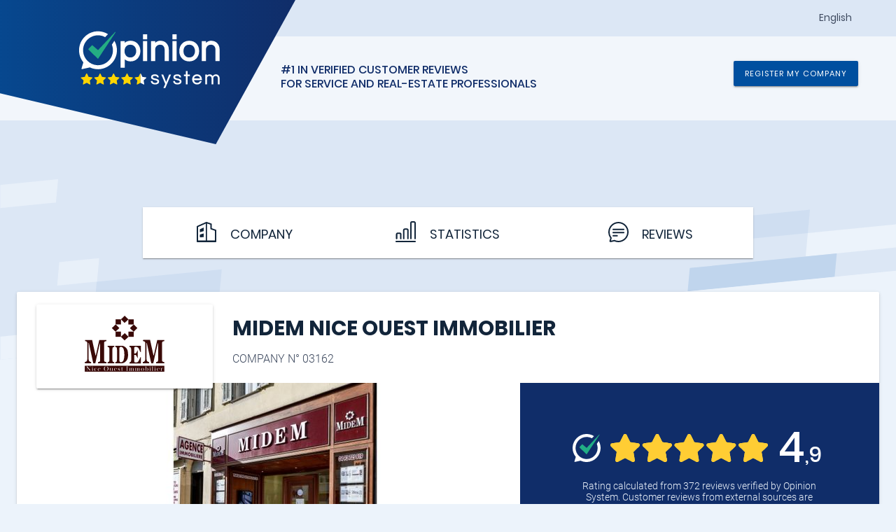

--- FILE ---
content_type: text/html; charset=UTF-8
request_url: https://www.opinionsystem.fr/en-ca/certificate/3162
body_size: 4157
content:
	<!DOCTYPE html>
	<html lang="en">

	<head>
		<title>MIDEM Nice Ouest Immobilier - Verified customer reviews</title>
		<meta http-equiv="content-type" content="text/html; charset=UTF-8" />
		<meta http-equiv="cache-control" content="max-age=0" />
		<meta http-equiv="pragma" content="no-cache" />
		<meta http-equiv="expires" content="0" />
						<meta name='viewport' content='user-scalable=0, initial-scale=1, viewport-fit=cover'>
		<link rel="apple-touch-icon" sizes="180x180" href="/apple-touch-icon.png">
		<link rel="icon" type="image/png" sizes="32x32" href="/favicon-32x32.png">
		<link rel="icon" type="image/png" sizes="192x192" href="/android-chrome-192x192.png">
		<link rel="icon" type="image/png" sizes="16x16" href="/favicon-16x16.png">
		<link rel="manifest" href="/site.webmanifest">
		<link rel="mask-icon" href="/safari-pinned-tab.svg" color="#102d69">

		<link rel="alternate" hreflang="fr" href="https://www.opinionsystem.fr/fr-fr/certificate/3162" /><link rel="alternate" hreflang="nl" href="https://www.opinionsystem.fr/nl-be/certificate/3162" /><link rel="alternate" hreflang="it" href="https://www.opinionsystem.fr/it-it/certificate/3162" />

		<meta name="msapplication-TileColor" content="#00aba9">
		<meta name="msapplication-TileImage" content="/mstile-144x144.png">
		<meta name="theme-color" content="#ffffff">
		<meta name="description" content="Opinion System a certified survey organization allows professionals to follow a quality approach based on verified customer reviews. Read customer reviews for MIDEM Nice Ouest Immobilier!">
							<link rel="stylesheet" href="/css/certificate.css">
							<link rel="stylesheet" href="/css/common.css">
							<script src="/bundle/certificate.js"></script>
							<script src="/bundle/common.js"></script>
		
						
					<!-- Matomo -->
			<script>
				var _paq = window._paq = window._paq || [];
				/* tracker methods like "setCustomDimension" should be called before "trackPageView" */
				_paq.push(['trackPageView']);
				_paq.push(['enableLinkTracking']);
				(function() {
					var u = "//matomo.successmarket.fr/";
					_paq.push(['setTrackerUrl', u + 'matomo.php']);
					_paq.push(['setSiteId', '2']);
					var d = document,
						g = d.createElement('script'),
						s = d.getElementsByTagName('script')[0];
					g.async = true;
					g.src = u + 'matomo.js';
					s.parentNode.insertBefore(g, s);
				})();
			</script>
			<!-- End Matomo Code -->
				<!-- Matomo Tag Manager -->
		<script>
			var _mtm = window._mtm = window._mtm || [];
			_mtm.push({
				'mtm.startTime': (new Date().getTime()),
				'event': 'mtm.Start'
			});
			var d = document,
				g = d.createElement('script'),
				s = d.getElementsByTagName('script')[0];
			g.async = true;
			g.src = '//matomo.successmarket.fr/js/container_4Mwb9MRs.js';
			s.parentNode.insertBefore(g, s);
		</script>
		<!-- End Matomo Tag Manager -->

		<script charset="utf-8" type="text/javascript" src="//js-eu1.hsforms.net/forms/v2.js"></script>
		
				 
			<script type="application/ld+json">
			{"@context":"https://schema.org","@type":"LocalBusiness","address":{"@type":"PostalAddress","addressLocality":"NICE","addressCountry":"FR","postalCode":"06200","streetAddress":"8, avenue Saint Augustin"},"image":"https://s3.eu-west-1.amazonaws.com/cdn.opinionsystem.fr/system/company/3162/vector/52c8d0eeb19b1c63f122aa83a557256c.svg","name":"MIDEM Nice Ouest Immobilier","telephone":"+33493725919","url":"https://www.opinionsystem.fr/en-ca/certificate/3162","description":"Agence Immobilière Niçoise spécialisée sur le secteur de NICE OUEST & ses Collines à votre Service depuis 2001<br />\nNous RECHERCHONS en permanence des LOGEMENTS à VENDRE<br />\n <br />\nACHETEZ & VENDEZ dans les MEILLEURES CONDITIONS<br />\nChoisissez le Service Inter Agences MLS France https://mlsfrance.org<br />\n+ de 275 Agences Niçoises en Collaboration<br />\n+ de 400 Biens à la vente sur Nice Ouest<br />\n <br />\nLe label MLS France marque notre engagement à collaborer avec nos confrères membres MLS France pour réaliser des transactions immobilières sécurisées, au travers d’une démarche transparente et régulée, pour le plus grand bénéfice de nos clients acquéreurs et vendeurs.<br />\n <br />\nESTIMATION GRATUITE Rapide, Discrète et sans engagement<br />\nNous sommes formés et utilisons l'outil JESTIMO EXPERT ORISHA développé par un organisme indépendant : l’OFFICE INTERNATIONAL D’EXPERTISE.<br />\nIl s'agit d'une méthode d’évaluation basée sur une analyse précise du marché de votre secteur. JESTIMO EXPERT ORISHA recense les 56.000 secteurs qui composent le marché immobilier français. Afin de suivre au plus près les évolutions du marché, nos experts réalisent et mettent à jour, chaque mois, leurs analyses. La fiabilité contrôlée de JESTIMO EXPERT ORISHA est supérieure à 98%. A ce jour, aucun système d’évaluation n’atteint un tel niveau de précision. Nous disposons ainsi d’informations précises qui rendent l’évaluation de votre bien la plus juste possible. Les données collectées seront analysées et synthétisées pour développer un rapport complet : « Etude de marché - Valeur immobilière ». Ce document personnel et confidentiel vous permettra d’entamer sereinement votre projet immobilier.<br />\nUne estimation trop faible vous fera perdre de l’argent et une estimation trop haute vous empêchera de réaliser votre projet car la transaction ne se fera pas => seule une estimation juste et indépendante garantit vos intérêts<br />\n<br />\nLOUEZ en toute SÉRÉNITÉ<br />\nNous vous proposons un service de GESTION LOCATIVE sous GARANTIE des LOYERS : indemnisation ILLIMITÉE en durée, plafond 90.000€, sans franchise, sans carence, sans frais de dossier, huissiers et avocats inclus<br />\n<br />\nLa Satisfaction de nos Clients est notre plus belle preuve d'efficacité<br />\nNotre agence a adhéré auprès de OPINION SYSTEM, institut de sondage indépendant spécialisé dans le recueil et le contrôle d’avis clients, bénéficiant d’une triple certification AFNOR, OPINION SYSTEM garantit au consommateur des avis fiables et authentiques. OPINION SYSTEM recueille et contrôle nos AVIS CLIENTS Authentiques & Certifiés, plutôt que d'essayer de vous convaincre de nous choisir, laissons nos clients s'exprimer ! Consultez leurs témoignages directement ci-dessous<br />\n <br />\nACHAT / VENTE - VIAGER - GESTIONS - LOCATIONS - GARANTIE des LOYERS<br />\nESTIMATION GRATUITE (sans engagement)","aggregateRating":{"@type":"AggregateRating","worstRating":0,"bestRating":5,"ratingValue":4.9,"reviewCount":372,"ratingCount":372},"review":[{"@type":"Review","author":{"@type":"Person","name":"Marine D"},"datePublished":"2025-12-14","publisher":{"@type":"Organization","name":"Opinion System"},"reviewBody":"Claire est vraiment incroyable elle a été disponible et très réactive du début à la fin, avec beaucoup de gentillesse et un très grand professionnalisme.","reviewRating":{"@type":"Rating","ratingValue":"5.0","bestRating":5,"worstRating":0}},{"@type":"Review","author":{"@type":"Person","name":"Kevin T"},"datePublished":"2025-11-27","publisher":{"@type":"Organization","name":"Opinion System"},"reviewBody":"Agence joignable malgrée la distance, l’agente Claire était disponible et répondait rapidement à mes questions.\nLogement impéccable.","reviewRating":{"@type":"Rating","ratingValue":"5.0","bestRating":5,"worstRating":0}},{"@type":"Review","author":{"@type":"Person","name":"Vincent B"},"datePublished":"2025-11-27","publisher":{"@type":"Organization","name":"Opinion System"},"reviewBody":"Parfait","reviewRating":{"@type":"Rating","ratingValue":"5.0","bestRating":5,"worstRating":0}},{"@type":"Review","author":{"@type":"Person","name":"Catherine M"},"datePublished":"2025-10-19","publisher":{"@type":"Organization","name":"Opinion System"},"reviewBody":"Excellent client service and great work ethics and continues help through the buying process","reviewRating":{"@type":"Rating","ratingValue":"5.0","bestRating":5,"worstRating":0}},{"@type":"Review","author":{"@type":"Person","name":"Ivana B"},"datePublished":"2025-10-10","publisher":{"@type":"Organization","name":"Opinion System"},"reviewBody":"La vente de mon appartement s’est fait très rapidement Prestataire au top+++ très professionnel , très à l’écoute de ses clients, donne de bons conseils pour diriger ses clients et s’investit complètement dans le déroulement de sa mission . Efficacité parfaite ","reviewRating":{"@type":"Rating","ratingValue":"5.0","bestRating":5,"worstRating":0}},{"@type":"Review","author":{"@type":"Person","name":"Camila K"},"datePublished":"2025-10-07","publisher":{"@type":"Organization","name":"Opinion System"},"reviewBody":"Parfait je ne pouvais espérer en terme de qualité de gestion! ","reviewRating":{"@type":"Rating","ratingValue":"5.0","bestRating":5,"worstRating":0}},{"@type":"Review","author":{"@type":"Person","name":"Halyna L"},"datePublished":"2025-10-03","publisher":{"@type":"Organization","name":"Opinion System"},"reviewBody":"Nous remercions M. Jean-Pierre Chappe pour son professionnalisme, sa disponibilité et la qualité de son accompagnement. Grâce à son expertise et à ses conseils, notre projet immobilier s’est concrétisé dans d’excellentes conditions. Nous le recommandons sans réserve. ","reviewRating":{"@type":"Rating","ratingValue":"5.0","bestRating":5,"worstRating":0}},{"@type":"Review","author":{"@type":"Person","name":"Yousra A"},"datePublished":"2025-09-23","publisher":{"@type":"Organization","name":"Opinion System"},"reviewBody":"Un grand merci à l'agence et surtout à Claire, elle était super gentille, à l'écoute et très réactive. Grâce à elle, j’ai pu trouver un studio parfait pour mes études en très peu de temps.Franchement, je ne pensais pas que ça irait aussi vite et aussi bien. Je recommande à 100 %","reviewRating":{"@type":"Rating","ratingValue":"5.0","bestRating":5,"worstRating":0}},{"@type":"Review","author":{"@type":"Person","name":"Antoine G"},"datePublished":"2025-09-22","publisher":{"@type":"Organization","name":"Opinion System"},"reviewBody":"Nous avons eu Claire comme interlocutrice qui a été super gentille et à l'écoute. \n\nJE RECOMMANDE !","reviewRating":{"@type":"Rating","ratingValue":"5.0","bestRating":5,"worstRating":0}},{"@type":"Review","author":{"@type":"Person","name":"Nacira A"},"datePublished":"2025-09-15","publisher":{"@type":"Organization","name":"Opinion System"},"reviewBody":"J’ai rapidement pu obtenir un appartement. J’ai pu également choisir la date pour l’état des lieux. Claire est très professionnelle réactive très disponible. Elle a su répondre à toutes mes attentes et mes questionnements.","reviewRating":{"@type":"Rating","ratingValue":"5.0","bestRating":5,"worstRating":0}}]}			</script>
			</head>

	<body>

	</body>

	</html>


--- FILE ---
content_type: text/html; charset=UTF-8
request_url: https://www.opinionsystem.fr/api/certificate?company_id=3162&collaborator_id=&locale=en-CA&init=true
body_size: 9762
content:
{"professional_activities":[{"question_id":"491","question_name":"Real Estate Transaction","professional_activity_id":"1"}],"multiple_professional_activities":false,"company":{"isolated":false,"company_id":"3162","number":"03162","name":"MIDEM Nice Ouest Immobilier","date_start":"01/09/2016","rating":{"unit":"4","decimal":"9","percentage":98},"foo":null,"valid_address":true,"address":"8, avenue Saint Augustin","city":"NICE","postal_code":"06200","country":"FR","web_site":"http://www.midem-immobilier.fr/","phone":"FR","fax_number":"FR","email":"contact@midem-immobilier.fr","social_media":true,"facebook_profile_id":"1488954837823715","week_day":[{"active":false,"open_hour":[["9:30AM-6:30PM"]]},{"active":false,"open_hour":[["9:30AM-6:30PM"]]},{"active":false,"open_hour":[["9:30AM-6:30PM"]]},{"active":false,"open_hour":[["9:30AM-6:30PM"]]},{"active":true,"open_hour":[["9:30AM-6:30PM"]]},{"active":false,"open_hour":[["9:30AM-6:30PM"]]},{"active":false,"open_hour":null}],"today":{"open_hour":[["9:30AM-6:30PM"]]},"opening_hours":null,"description":"Agence Immobilière Niçoise spécialisée sur le secteur de NICE OUEST & ses Collines à votre Service depuis 2001<br />\nNous RECHERCHONS en permanence des LOGEMENTS à VENDRE<br />\n <br />\nACHETEZ & VENDEZ dans les MEILLEURES CONDITIONS<br />\nChoisissez le Service Inter Agences MLS France https://mlsfrance.org<br />\n+ de 275 Agences Niçoises en Collaboration<br />\n+ de 400 Biens à la vente sur Nice Ouest<br />\n <br />\nLe label MLS France marque notre engagement à collaborer avec nos confrères membres MLS France pour réaliser des transactions immobilières sécurisées, au travers d’une démarche transparente et régulée, pour le plus grand bénéfice de nos clients acquéreurs et vendeurs.<br />\n <br />\nESTIMATION GRATUITE Rapide, Discrète et sans engagement<br />\nNous sommes formés et utilisons l'outil JESTIMO EXPERT ORISHA développé par un organisme indépendant : l’OFFICE INTERNATIONAL D’EXPERTISE.<br />\nIl s'agit d'une méthode d’évaluation basée sur une analyse précise du marché de votre secteur. JESTIMO EXPERT ORISHA recense les 56.000 secteurs qui composent le marché immobilier français. Afin de suivre au plus près les évolutions du marché, nos experts réalisent et mettent à jour, chaque mois, leurs analyses. La fiabilité contrôlée de JESTIMO EXPERT ORISHA est supérieure à 98%. A ce jour, aucun système d’évaluation n’atteint un tel niveau de précision. Nous disposons ainsi d’informations précises qui rendent l’évaluation de votre bien la plus juste possible. Les données collectées seront analysées et synthétisées pour développer un rapport complet : « Etude de marché - Valeur immobilière ». Ce document personnel et confidentiel vous permettra d’entamer sereinement votre projet immobilier.<br />\nUne estimation trop faible vous fera perdre de l’argent et une estimation trop haute vous empêchera de réaliser votre projet car la transaction ne se fera pas => seule une estimation juste et indépendante garantit vos intérêts<br />\n<br />\nLOUEZ en toute SÉRÉNITÉ<br />\nNous vous proposons un service de GESTION LOCATIVE sous GARANTIE des LOYERS : indemnisation ILLIMITÉE en durée, plafond 90.000€, sans franchise, sans carence, sans frais de dossier, huissiers et avocats inclus<br />\n<br />\nLa Satisfaction de nos Clients est notre plus belle preuve d'efficacité<br />\nNotre agence a adhéré auprès de OPINION SYSTEM, institut de sondage indépendant spécialisé dans le recueil et le contrôle d’avis clients, bénéficiant d’une triple certification AFNOR, OPINION SYSTEM garantit au consommateur des avis fiables et authentiques. OPINION SYSTEM recueille et contrôle nos AVIS CLIENTS Authentiques & Certifiés, plutôt que d'essayer de vous convaincre de nous choisir, laissons nos clients s'exprimer ! Consultez leurs témoignages directement ci-dessous<br />\n <br />\nACHAT / VENTE - VIAGER - GESTIONS - LOCATIONS - GARANTIE des LOYERS<br />\nESTIMATION GRATUITE (sans engagement)","photo":"https://images.opinionsystem.fr/[base64]","logo":"https://s3.eu-west-1.amazonaws.com/cdn.opinionsystem.fr/system/company/3162/vector/52c8d0eeb19b1c63f122aa83a557256c.svg","logo_orientation":{"portrait":true,"landscape":false}},"average":{"begining":{"total":{"count":372,"satisfaction":9.8,"os_total_review":372},"rating":{"satisfaction":{"unit":97,"decimal":8,"percentage":97.8,"rounded_percentage":98},"recommendation":{"unit":0,"decimal":0,"percentage":0,"rounded_percentage":0}},"good":369,"neutral":3,"bad":0},"begining_date":"2016-09-01 21:44:47"},"collaborator":[],"review":[{"survey_id":4696605,"rating":100,"professional_activity":{"id":1,"name":"Real Estate Transaction"},"notation":{"good":true,"neutral":false,"bad":false,"score_on_five":"5.0","satisfaction":{"unit":"100","decimal":null,"percentage":100,"rounded_percentage":100},"recommendation":{"unit":"100","decimal":null,"percentage":100,"rounded_percentage":100}},"collaborator":{"collaborator_id":"15128","name":"Claire VREUX","portrait":null,"initials":"CV","color":"#03a9f4","anonym":true},"contact":false,"name":"Marine D","controlled":false,"extranet_user_id":null,"contact_url":null,"invoice_detail":"Nice Ouest, Coquet T2 avec Terrasse Calme et Parking Privatif ","share_url":"http://www.opinionsystem.fr/review.php?survey_id=4696605","report_url":"http://www.opinionsystem.fr/survey_flag.php?survey_id=4696605","comment":"Claire est vraiment incroyable elle a été disponible et très réactive du début à la fin, avec beaucoup de gentillesse et un très grand professionnalisme.","comment_hide":false,"date_answer":"2025-12-14 16:47:20","date_service":"2025-12-01 00:00:00","comment_modified":false,"date_comment_modified":null,"survey_number":"MD4696605","question":[{"text":"General Reception","rating":10,"scale":1},{"text":"Service Quality / Performance","rating":10,"scale":1},{"text":"Agent Expertise","rating":10,"scale":1},{"text":"Accompaniment","rating":10,"scale":1},{"text":"Value for the Money","rating":10,"scale":1}],"source_name":null,"recommendation":{"score":100},"action":{"message":true,"telephone":false,"response":false},"comment_response":null,"comment_response_hide":false,"date_comment_response":null,"survey_language":"fre"},{"survey_id":4676658,"rating":100,"professional_activity":{"id":1,"name":"Real Estate Transaction"},"notation":{"good":true,"neutral":false,"bad":false,"score_on_five":"5.0","satisfaction":{"unit":"100","decimal":null,"percentage":100,"rounded_percentage":100},"recommendation":{"unit":"100","decimal":null,"percentage":100,"rounded_percentage":100}},"collaborator":{"collaborator_id":"15128","name":"Claire VREUX","portrait":null,"initials":"CV","color":"#03a9f4","anonym":true},"contact":false,"name":"Kevin T","controlled":false,"extranet_user_id":null,"contact_url":null,"invoice_detail":"Nice Ouest CORNICHE FLEURIE : Installation Efficace suite Mutation Urgente ","share_url":"http://www.opinionsystem.fr/review.php?survey_id=4676658","report_url":"http://www.opinionsystem.fr/survey_flag.php?survey_id=4676658","comment":"Agence joignable malgrée la distance, l’agente Claire était disponible et répondait rapidement à mes questions.\nLogement impéccable.","comment_hide":false,"date_answer":"2025-11-27 15:39:44","date_service":"2025-11-01 00:00:00","comment_modified":false,"date_comment_modified":null,"survey_number":"KT4676658","question":[{"text":"General Reception","rating":10,"scale":1},{"text":"Service Quality / Performance","rating":10,"scale":1},{"text":"Agent Expertise","rating":10,"scale":1},{"text":"Accompaniment","rating":10,"scale":1},{"text":"Value for the Money","rating":10,"scale":1}],"source_name":null,"recommendation":{"score":100},"action":{"message":true,"telephone":false,"response":false},"comment_response":null,"comment_response_hide":false,"date_comment_response":null,"survey_language":"fre"},{"survey_id":4676477,"rating":100,"professional_activity":{"id":1,"name":"Real Estate Transaction"},"notation":{"good":true,"neutral":false,"bad":false,"score_on_five":"5.0","satisfaction":{"unit":"100","decimal":null,"percentage":100,"rounded_percentage":100},"recommendation":{"unit":"100","decimal":null,"percentage":100,"rounded_percentage":100}},"collaborator":{"collaborator_id":"15126","name":"Michel DEMICHELIS","portrait":null,"initials":"MD","color":"#e91e63","anonym":true},"contact":false,"name":"Vincent B","controlled":false,"extranet_user_id":null,"contact_url":null,"invoice_detail":"L'Agence MIDEM Immo a vendu mon appartement après l'avoir géré pendant +12ans","share_url":"http://www.opinionsystem.fr/review.php?survey_id=4676477","report_url":"http://www.opinionsystem.fr/survey_flag.php?survey_id=4676477","comment":"Parfait","comment_hide":false,"date_answer":"2025-11-27 14:59:34","date_service":"2025-11-01 00:00:00","comment_modified":false,"date_comment_modified":null,"survey_number":"VB4676477","question":[{"text":"General Reception","rating":10,"scale":1},{"text":"Service Quality / Performance","rating":10,"scale":1},{"text":"Agent Expertise","rating":10,"scale":1},{"text":"Accompaniment","rating":10,"scale":1},{"text":"Value for the Money","rating":10,"scale":1}],"source_name":null,"recommendation":{"score":100},"action":{"message":true,"telephone":false,"response":false},"comment_response":null,"comment_response_hide":false,"date_comment_response":null,"survey_language":"fre"},{"survey_id":4573057,"rating":100,"professional_activity":{"id":1,"name":"Real Estate Transaction"},"notation":{"good":true,"neutral":false,"bad":false,"score_on_five":"5.0","satisfaction":{"unit":"100","decimal":null,"percentage":100,"rounded_percentage":100},"recommendation":{"unit":"100","decimal":null,"percentage":100,"rounded_percentage":100}},"collaborator":{"collaborator_id":"15128","name":"Claire VREUX","portrait":null,"initials":"CV","color":"#03a9f4","anonym":true},"contact":false,"name":"Catherine M","controlled":false,"extranet_user_id":null,"contact_url":null,"invoice_detail":"Nice NAPOLEON III : Confortable 3P Vue Mer Panoramique, Résidence Secondaire","share_url":"http://www.opinionsystem.fr/review.php?survey_id=4573057","report_url":"http://www.opinionsystem.fr/survey_flag.php?survey_id=4573057","comment":"Excellent client service and great work ethics and continues help through the buying process","comment_hide":false,"date_answer":"2025-10-19 07:34:56","date_service":"2025-09-01 00:00:00","comment_modified":false,"date_comment_modified":null,"survey_number":"CM4573057","question":[{"text":"General Reception","rating":10,"scale":1},{"text":"Service Quality / Performance","rating":10,"scale":1},{"text":"Agent Expertise","rating":10,"scale":1},{"text":"Accompaniment","rating":10,"scale":1},{"text":"Value for the Money","rating":10,"scale":1}],"source_name":null,"recommendation":{"score":100},"action":{"message":true,"telephone":false,"response":false},"comment_response":null,"comment_response_hide":false,"date_comment_response":null,"survey_language":"fre"},{"survey_id":4593659,"rating":100,"professional_activity":{"id":1,"name":"Real Estate Transaction"},"notation":{"good":true,"neutral":false,"bad":false,"score_on_five":"5.0","satisfaction":{"unit":"100","decimal":null,"percentage":100,"rounded_percentage":100},"recommendation":{"unit":"100","decimal":null,"percentage":100,"rounded_percentage":100}},"collaborator":{"collaborator_id":"15127","name":"Jean-Pierre CHAPPE","portrait":null,"initials":"JC","color":"#4caf50","anonym":true},"contact":false,"name":"Ivana B","controlled":false,"extranet_user_id":null,"contact_url":null,"invoice_detail":"NICE OUEST Caucade VENTE Exclusivité Appartement & Garage","share_url":"http://www.opinionsystem.fr/review.php?survey_id=4593659","report_url":"http://www.opinionsystem.fr/survey_flag.php?survey_id=4593659","comment":"La vente de mon appartement s’est fait très rapidement Prestataire au top+++ très professionnel , très à l’écoute de ses clients, donne de bons conseils pour diriger ses clients et s’investit complètement dans le déroulement de sa mission . Efficacité parfaite ","comment_hide":false,"date_answer":"2025-10-10 13:46:09","date_service":"2025-10-01 00:00:00","comment_modified":false,"date_comment_modified":null,"survey_number":"IB4593659","question":[{"text":"General Reception","rating":10,"scale":1},{"text":"Service Quality / Performance","rating":10,"scale":1},{"text":"Agent Expertise","rating":10,"scale":1},{"text":"Accompaniment","rating":10,"scale":1},{"text":"Value for the Money","rating":10,"scale":1}],"source_name":null,"recommendation":{"score":100},"action":{"message":true,"telephone":false,"response":false},"comment_response":null,"comment_response_hide":false,"date_comment_response":null,"survey_language":"fre"},{"survey_id":4591959,"rating":100,"professional_activity":{"id":1,"name":"Real Estate Transaction"},"notation":{"good":true,"neutral":false,"bad":false,"score_on_five":"5.0","satisfaction":{"unit":"100","decimal":null,"percentage":100,"rounded_percentage":100},"recommendation":{"unit":"100","decimal":null,"percentage":100,"rounded_percentage":100}},"collaborator":{"collaborator_id":"15128","name":"Claire VREUX","portrait":null,"initials":"CV","color":"#03a9f4","anonym":true},"contact":false,"name":"Camila K","controlled":false,"extranet_user_id":null,"contact_url":null,"invoice_detail":"Installation Rapide suite Mutation,  Résidence Récente Calme Proche Commodités ","share_url":"http://www.opinionsystem.fr/review.php?survey_id=4591959","report_url":"http://www.opinionsystem.fr/survey_flag.php?survey_id=4591959","comment":"Parfait je ne pouvais espérer en terme de qualité de gestion! ","comment_hide":false,"date_answer":"2025-10-07 15:49:06","date_service":"2025-10-01 00:00:00","comment_modified":false,"date_comment_modified":null,"survey_number":"CK4591959","question":[{"text":"General Reception","rating":10,"scale":1},{"text":"Service Quality / Performance","rating":10,"scale":1},{"text":"Agent Expertise","rating":10,"scale":1},{"text":"Accompaniment","rating":10,"scale":1},{"text":"Value for the Money","rating":8,"scale":0.8}],"source_name":null,"recommendation":{"score":100},"action":{"message":true,"telephone":false,"response":false},"comment_response":null,"comment_response_hide":false,"date_comment_response":null,"survey_language":"fre"},{"survey_id":4593666,"rating":100,"professional_activity":{"id":1,"name":"Real Estate Transaction"},"notation":{"good":true,"neutral":false,"bad":false,"score_on_five":"5.0","satisfaction":{"unit":"100","decimal":null,"percentage":100,"rounded_percentage":100},"recommendation":{"unit":"100","decimal":null,"percentage":100,"rounded_percentage":100}},"collaborator":{"collaborator_id":"15127","name":"Jean-Pierre CHAPPE","portrait":null,"initials":"JC","color":"#4caf50","anonym":true},"contact":false,"name":"Halyna L","controlled":false,"extranet_user_id":null,"contact_url":null,"invoice_detail":"Accompagnement total pour notre 1er Achat ! Merci !","share_url":"http://www.opinionsystem.fr/review.php?survey_id=4593666","report_url":"http://www.opinionsystem.fr/survey_flag.php?survey_id=4593666","comment":"Nous remercions M. Jean-Pierre Chappe pour son professionnalisme, sa disponibilité et la qualité de son accompagnement. Grâce à son expertise et à ses conseils, notre projet immobilier s’est concrétisé dans d’excellentes conditions. Nous le recommandons sans réserve. ","comment_hide":false,"date_answer":"2025-10-03 19:03:54","date_service":"2025-10-01 00:00:00","comment_modified":false,"date_comment_modified":null,"survey_number":"HL4593666","question":[{"text":"General Reception","rating":10,"scale":1},{"text":"Service Quality / Performance","rating":10,"scale":1},{"text":"Agent Expertise","rating":10,"scale":1},{"text":"Accompaniment","rating":10,"scale":1},{"text":"Value for the Money","rating":10,"scale":1}],"source_name":null,"recommendation":{"score":100},"action":{"message":true,"telephone":false,"response":false},"comment_response":null,"comment_response_hide":false,"date_comment_response":null,"survey_language":"fre"},{"survey_id":4573220,"rating":100,"professional_activity":{"id":1,"name":"Real Estate Transaction"},"notation":{"good":true,"neutral":false,"bad":false,"score_on_five":"5.0","satisfaction":{"unit":"100","decimal":null,"percentage":100,"rounded_percentage":100},"recommendation":{"unit":"100","decimal":null,"percentage":100,"rounded_percentage":100}},"collaborator":{"collaborator_id":"15128","name":"Claire VREUX","portrait":null,"initials":"CV","color":"#03a9f4","anonym":true},"contact":false,"name":"Yousra A","controlled":false,"extranet_user_id":null,"contact_url":null,"invoice_detail":"Nice Ouest Coquet Studio Rénové Climatisation Installation Rapide pour Etudes","share_url":"http://www.opinionsystem.fr/review.php?survey_id=4573220","report_url":"http://www.opinionsystem.fr/survey_flag.php?survey_id=4573220","comment":"Un grand merci à l'agence et surtout à Claire, elle était super gentille, à l'écoute et très réactive. Grâce à elle, j’ai pu trouver un studio parfait pour mes études en très peu de temps.Franchement, je ne pensais pas que ça irait aussi vite et aussi bien. Je recommande à 100 %","comment_hide":false,"date_answer":"2025-09-23 19:57:53","date_service":"2025-09-01 00:00:00","comment_modified":false,"date_comment_modified":null,"survey_number":"YA4573220","question":[{"text":"General Reception","rating":10,"scale":1},{"text":"Service Quality / Performance","rating":10,"scale":1},{"text":"Agent Expertise","rating":10,"scale":1},{"text":"Accompaniment","rating":10,"scale":1},{"text":"Value for the Money","rating":10,"scale":1}],"source_name":null,"recommendation":{"score":100},"action":{"message":true,"telephone":false,"response":false},"comment_response":null,"comment_response_hide":false,"date_comment_response":null,"survey_language":"fre"},{"survey_id":4561551,"rating":100,"professional_activity":{"id":1,"name":"Real Estate Transaction"},"notation":{"good":true,"neutral":false,"bad":false,"score_on_five":"5.0","satisfaction":{"unit":"100","decimal":null,"percentage":100,"rounded_percentage":100},"recommendation":{"unit":"100","decimal":null,"percentage":100,"rounded_percentage":100}},"collaborator":{"collaborator_id":"15128","name":"Claire VREUX","portrait":null,"initials":"CV","color":"#03a9f4","anonym":true},"contact":false,"name":"Antoine G","controlled":false,"extranet_user_id":null,"contact_url":null,"invoice_detail":"Installation Coquet 3 Pièces Proche Mer et Commerces ","share_url":"http://www.opinionsystem.fr/review.php?survey_id=4561551","report_url":"http://www.opinionsystem.fr/survey_flag.php?survey_id=4561551","comment":"Nous avons eu Claire comme interlocutrice qui a été super gentille et à l'écoute. \n\nJE RECOMMANDE !","comment_hide":false,"date_answer":"2025-09-22 09:32:54","date_service":"2025-09-01 00:00:00","comment_modified":false,"date_comment_modified":null,"survey_number":"AG4561551","question":[{"text":"General Reception","rating":10,"scale":1},{"text":"Service Quality / Performance","rating":10,"scale":1},{"text":"Agent Expertise","rating":10,"scale":1},{"text":"Accompaniment","rating":10,"scale":1},{"text":"Value for the Money","rating":10,"scale":1}],"source_name":null,"recommendation":{"score":100},"action":{"message":true,"telephone":false,"response":false},"comment_response":null,"comment_response_hide":false,"date_comment_response":null,"survey_language":"fre"},{"survey_id":4561564,"rating":100,"professional_activity":{"id":1,"name":"Real Estate Transaction"},"notation":{"good":true,"neutral":false,"bad":false,"score_on_five":"5.0","satisfaction":{"unit":"100","decimal":null,"percentage":100,"rounded_percentage":100},"recommendation":{"unit":"100","decimal":null,"percentage":100,"rounded_percentage":100}},"collaborator":{"collaborator_id":"15128","name":"Claire VREUX","portrait":null,"initials":"CV","color":"#03a9f4","anonym":true},"contact":false,"name":"Nacira A","controlled":false,"extranet_user_id":null,"contact_url":null,"invoice_detail":"3P Dernier Etage Climatisation Parking Piscine ","share_url":"http://www.opinionsystem.fr/review.php?survey_id=4561564","report_url":"http://www.opinionsystem.fr/survey_flag.php?survey_id=4561564","comment":"J’ai rapidement pu obtenir un appartement. J’ai pu également choisir la date pour l’état des lieux. Claire est très professionnelle réactive très disponible. Elle a su répondre à toutes mes attentes et mes questionnements.","comment_hide":false,"date_answer":"2025-09-15 15:46:43","date_service":"2025-09-01 00:00:00","comment_modified":false,"date_comment_modified":null,"survey_number":"NA4561564","question":[{"text":"General Reception","rating":10,"scale":1},{"text":"Service Quality / Performance","rating":10,"scale":1},{"text":"Agent Expertise","rating":10,"scale":1},{"text":"Accompaniment","rating":10,"scale":1},{"text":"Value for the Money","rating":10,"scale":1}],"source_name":null,"recommendation":{"score":100},"action":{"message":true,"telephone":false,"response":false},"comment_response":null,"comment_response_hide":false,"date_comment_response":null,"survey_language":"fre"}],"more_reviews":[{"survey_id":4552611,"rating":100,"professional_activity":{"id":1,"name":"Real Estate Transaction"},"notation":{"good":true,"neutral":false,"bad":false,"score_on_five":"5.0","satisfaction":{"unit":"100","decimal":null,"percentage":100,"rounded_percentage":100},"recommendation":{"unit":"100","decimal":null,"percentage":100,"rounded_percentage":100}},"collaborator":{"collaborator_id":"15128","name":"Claire VREUX","portrait":null,"initials":"CV","color":"#03a9f4","anonym":true},"contact":false,"name":"Sébastien C","controlled":true,"extranet_user_id":null,"contact_url":null,"invoice_detail":"Nice Ouest, Lumineux Studio avec Belle Terrasse et Parking Privatif ","share_url":"http://www.opinionsystem.fr/review.php?survey_id=4552611","report_url":"http://www.opinionsystem.fr/survey_flag.php?survey_id=4552611","comment":"Claire a été parfaite ","comment_hide":false,"date_answer":"2025-09-10 17:25:05","date_service":"2025-09-01 00:00:00","comment_modified":false,"date_comment_modified":null,"survey_number":"SC4552611","question":[{"text":"General Reception","rating":10,"scale":1},{"text":"Service Quality / Performance","rating":10,"scale":1},{"text":"Agent Expertise","rating":10,"scale":1},{"text":"Accompaniment","rating":10,"scale":1},{"text":"Value for the Money","rating":10,"scale":1}],"source_name":null,"recommendation":{"score":100},"action":{"message":true,"telephone":false,"response":false},"comment_response":null,"comment_response_hide":false,"date_comment_response":null,"survey_language":"fre"},{"survey_id":4435279,"rating":100,"professional_activity":{"id":1,"name":"Real Estate Transaction"},"notation":{"good":true,"neutral":false,"bad":false,"score_on_five":"5.0","satisfaction":{"unit":"100","decimal":null,"percentage":100,"rounded_percentage":100},"recommendation":{"unit":"100","decimal":null,"percentage":100,"rounded_percentage":100}},"collaborator":{"collaborator_id":"15128","name":"Claire VREUX","portrait":null,"initials":"CV","color":"#03a9f4","anonym":true},"contact":false,"name":"Kathia M","controlled":false,"extranet_user_id":null,"contact_url":null,"invoice_detail":"Lumineux 2P au Calme, Traversant, Proche Commerces ","share_url":"http://www.opinionsystem.fr/review.php?survey_id=4435279","report_url":"http://www.opinionsystem.fr/survey_flag.php?survey_id=4435279","comment":"Non seulement j’ai trouvé ce que je cherchais mais en plus Claire a fait preuve d’un grand professionnalisme : chaleureuse et très professionnelle en même temps. Très bonne agence immobilière. Je recommande.","comment_hide":false,"date_answer":"2025-07-08 13:58:47","date_service":"2025-07-01 00:00:00","comment_modified":false,"date_comment_modified":null,"survey_number":"KM4435279","question":[{"text":"General Reception","rating":10,"scale":1},{"text":"Service Quality / Performance","rating":10,"scale":1},{"text":"Agent Expertise","rating":10,"scale":1},{"text":"Accompaniment","rating":10,"scale":1},{"text":"Value for the Money","rating":10,"scale":1}],"source_name":null,"recommendation":{"score":100},"action":{"message":true,"telephone":false,"response":false},"comment_response":null,"comment_response_hide":false,"date_comment_response":null,"survey_language":"fre"},{"survey_id":4403428,"rating":100,"professional_activity":{"id":1,"name":"Real Estate Transaction"},"notation":{"good":true,"neutral":false,"bad":false,"score_on_five":"5.0","satisfaction":{"unit":"100","decimal":null,"percentage":100,"rounded_percentage":100},"recommendation":{"unit":"100","decimal":null,"percentage":100,"rounded_percentage":100}},"collaborator":{"collaborator_id":"15128","name":"Claire VREUX","portrait":null,"initials":"CV","color":"#03a9f4","anonym":true},"contact":false,"name":"PINET A","controlled":false,"extranet_user_id":null,"contact_url":null,"invoice_detail":"Confortable T3 78m² Dernier Etage + Terrasse 30m² + Double Garage ","share_url":"http://www.opinionsystem.fr/review.php?survey_id=4403428","report_url":"http://www.opinionsystem.fr/survey_flag.php?survey_id=4403428","comment":"Très bon suivi de dossier. Sérieux ","comment_hide":false,"date_answer":"2025-06-23 11:07:59","date_service":"2025-06-01 00:00:00","comment_modified":false,"date_comment_modified":null,"survey_number":"PA4403428","question":[{"text":"General Reception","rating":10,"scale":1},{"text":"Service Quality / Performance","rating":10,"scale":1},{"text":"Agent Expertise","rating":10,"scale":1},{"text":"Accompaniment","rating":10,"scale":1},{"text":"Value for the Money","rating":10,"scale":1}],"source_name":null,"recommendation":{"score":100},"action":{"message":true,"telephone":false,"response":false},"comment_response":null,"comment_response_hide":false,"date_comment_response":null,"survey_language":"fre"},{"survey_id":4351162,"rating":98,"professional_activity":{"id":1,"name":"Real Estate Transaction"},"notation":{"good":true,"neutral":false,"bad":false,"score_on_five":"4.9","satisfaction":{"unit":"98","decimal":null,"percentage":98,"rounded_percentage":98},"recommendation":{"unit":"100","decimal":null,"percentage":100,"rounded_percentage":100}},"collaborator":{"collaborator_id":"15127","name":"Jean-Pierre CHAPPE","portrait":null,"initials":"JC","color":"#4caf50","anonym":true},"contact":false,"name":"Michèle M","controlled":false,"extranet_user_id":null,"contact_url":null,"invoice_detail":"Vente Exclusivité MLS Coquet 2 pièces NICE OUEST Ferber","share_url":"http://www.opinionsystem.fr/review.php?survey_id=4351162","report_url":"http://www.opinionsystem.fr/survey_flag.php?survey_id=4351162","comment":"Je remercie beaucoup Monsieur Chappe qui m'a accompagné du début à la fin à mon projet de vente assez rapide avec beaucoup de sérieux, de compétences et professionnalisme .\nJe recommande vivement Mr Chappe .\nEncore merci.","comment_hide":false,"date_answer":"2025-05-31 15:05:33","date_service":"2025-05-01 00:00:00","comment_modified":false,"date_comment_modified":null,"survey_number":"MM4351162","question":[{"text":"General Reception","rating":10,"scale":1},{"text":"Service Quality / Performance","rating":10,"scale":1},{"text":"Agent Expertise","rating":10,"scale":1},{"text":"Accompaniment","rating":10,"scale":1},{"text":"Value for the Money","rating":9,"scale":0.9}],"source_name":null,"recommendation":{"score":100},"action":{"message":true,"telephone":false,"response":true},"comment_response":"Merci beaucoup pour votre élogieux retour. La satisfaction de nos clients est essentielle pour nous.","comment_response_hide":false,"date_comment_response":"2025-06-05 15:38:17","survey_language":"fre"},{"survey_id":4353368,"rating":100,"professional_activity":{"id":1,"name":"Real Estate Transaction"},"notation":{"good":true,"neutral":false,"bad":false,"score_on_five":"5.0","satisfaction":{"unit":"100","decimal":null,"percentage":100,"rounded_percentage":100},"recommendation":{"unit":"100","decimal":null,"percentage":100,"rounded_percentage":100}},"collaborator":{"collaborator_id":"15126","name":"Michel DEMICHELIS","portrait":null,"initials":"MD","color":"#e91e63","anonym":true},"contact":false,"name":"Inger & Nathalie W","controlled":false,"extranet_user_id":null,"contact_url":null,"invoice_detail":"On achète à Nice !","share_url":"http://www.opinionsystem.fr/review.php?survey_id=4353368","report_url":"http://www.opinionsystem.fr/survey_flag.php?survey_id=4353368","comment":"Mycket professionellt, smidigt och snabbt! Vilket är ovanligt i Frankrike. Otrolig service och trevliga. Vi rekommendera definitivt Midem agenturen och kommer att fortsätta att jobba med dem! Tusen tack för en smidig affär. ","comment_hide":false,"date_answer":"2025-05-22 16:55:33","date_service":"2025-05-01 00:00:00","comment_modified":false,"date_comment_modified":null,"survey_number":"I&NW4353368","question":[{"text":"General Reception","rating":10,"scale":1},{"text":"Service Quality / Performance","rating":10,"scale":1},{"text":"Agent Expertise","rating":10,"scale":1},{"text":"Accompaniment","rating":10,"scale":1},{"text":"Value for the Money","rating":10,"scale":1}],"source_name":null,"recommendation":{"score":100},"action":{"message":true,"telephone":false,"response":false},"comment_response":null,"comment_response_hide":false,"date_comment_response":null,"survey_language":"fre"},{"survey_id":4334248,"rating":100,"professional_activity":{"id":1,"name":"Real Estate Transaction"},"notation":{"good":true,"neutral":false,"bad":false,"score_on_five":"5.0","satisfaction":{"unit":"100","decimal":null,"percentage":100,"rounded_percentage":100},"recommendation":{"unit":"100","decimal":null,"percentage":100,"rounded_percentage":100}},"collaborator":{"collaborator_id":"15128","name":"Claire VREUX","portrait":null,"initials":"CV","color":"#03a9f4","anonym":true},"contact":false,"name":"Roberta O","controlled":false,"extranet_user_id":null,"contact_url":null,"invoice_detail":"Nice Ouest, FABRON : Adorable 2 Pièces avec Jardin 70m² ","share_url":"http://www.opinionsystem.fr/review.php?survey_id=4334248","report_url":"http://www.opinionsystem.fr/survey_flag.php?survey_id=4334248","comment":"Claire a été très disponible et gentille dès le premier instant. Et même après la remise des clés. Beaucoup de disponibilité et de professionnalisme.","comment_hide":false,"date_answer":"2025-05-12 13:14:01","date_service":"2025-05-01 00:00:00","comment_modified":false,"date_comment_modified":null,"survey_number":"RO4334248","question":[{"text":"General Reception","rating":10,"scale":1},{"text":"Service Quality / Performance","rating":10,"scale":1},{"text":"Agent Expertise","rating":10,"scale":1},{"text":"Accompaniment","rating":10,"scale":1},{"text":"Value for the Money","rating":10,"scale":1}],"source_name":null,"recommendation":{"score":100},"action":{"message":true,"telephone":false,"response":false},"comment_response":null,"comment_response_hide":false,"date_comment_response":null,"survey_language":"fre"},{"survey_id":4311910,"rating":100,"professional_activity":{"id":1,"name":"Real Estate Transaction"},"notation":{"good":true,"neutral":false,"bad":false,"score_on_five":"5.0","satisfaction":{"unit":"100","decimal":null,"percentage":100,"rounded_percentage":100},"recommendation":{"unit":"100","decimal":null,"percentage":100,"rounded_percentage":100}},"collaborator":{"collaborator_id":"15128","name":"Claire VREUX","portrait":null,"initials":"CV","color":"#03a9f4","anonym":true},"contact":false,"name":"Ilias D","controlled":false,"extranet_user_id":null,"contact_url":null,"invoice_detail":"Nice Ouest CARRAS / CALIFORNIE : Confortable 2 Pièces Climatisé ","share_url":"http://www.opinionsystem.fr/review.php?survey_id=4311910","report_url":"http://www.opinionsystem.fr/survey_flag.php?survey_id=4311910","comment":"J’ai eu une expérience exceptionnelle avec l’agence immobilière Midem, et tout particulièrement avec Claire, qui a été d’une gentillesse et d’un professionnalisme remarquables du début à la fin. Toujours à l’écoute, réactive et bienveillante, elle a su me guider avec clarté et efficacité tout au long du processus. Grâc","comment_hide":false,"date_answer":"2025-04-24 18:59:31","date_service":"2025-04-01 00:00:00","comment_modified":false,"date_comment_modified":null,"survey_number":"ID4311910","question":[{"text":"General Reception","rating":10,"scale":1},{"text":"Service Quality / Performance","rating":10,"scale":1},{"text":"Agent Expertise","rating":10,"scale":1},{"text":"Accompaniment","rating":10,"scale":1},{"text":"Value for the Money","rating":10,"scale":1}],"source_name":null,"recommendation":{"score":100},"action":{"message":true,"telephone":false,"response":false},"comment_response":null,"comment_response_hide":false,"date_comment_response":null,"survey_language":"fre"},{"survey_id":4226819,"rating":100,"professional_activity":{"id":1,"name":"Real Estate Transaction"},"notation":{"good":true,"neutral":false,"bad":false,"score_on_five":"5.0","satisfaction":{"unit":"100","decimal":null,"percentage":100,"rounded_percentage":100},"recommendation":{"unit":"100","decimal":null,"percentage":100,"rounded_percentage":100}},"collaborator":{"collaborator_id":"15127","name":"Jean-Pierre CHAPPE","portrait":null,"initials":"JC","color":"#4caf50","anonym":true},"contact":false,"name":"Cécile P","controlled":false,"extranet_user_id":null,"contact_url":null,"invoice_detail":"Vente grâce MIDEM Immo exclusivité MLS appartement proche Mer","share_url":"http://www.opinionsystem.fr/review.php?survey_id=4226819","report_url":"http://www.opinionsystem.fr/survey_flag.php?survey_id=4226819","comment":"Très bon accueil. Très bonne écoute. Parfait. Vente rapide.  Je recommande chaudement ","comment_hide":false,"date_answer":"2025-03-14 18:44:58","date_service":"2025-03-01 00:00:00","comment_modified":false,"date_comment_modified":null,"survey_number":"CP4226819","question":[{"text":"General Reception","rating":10,"scale":1},{"text":"Service Quality / Performance","rating":10,"scale":1},{"text":"Agent Expertise","rating":10,"scale":1},{"text":"Accompaniment","rating":10,"scale":1},{"text":"Value for the Money","rating":10,"scale":1}],"source_name":null,"recommendation":{"score":100},"action":{"message":true,"telephone":false,"response":false},"comment_response":null,"comment_response_hide":false,"date_comment_response":null,"survey_language":"fre"},{"survey_id":4219256,"rating":100,"professional_activity":{"id":1,"name":"Real Estate Transaction"},"notation":{"good":true,"neutral":false,"bad":false,"score_on_five":"5.0","satisfaction":{"unit":"100","decimal":null,"percentage":100,"rounded_percentage":100},"recommendation":{"unit":"100","decimal":null,"percentage":100,"rounded_percentage":100}},"collaborator":{"collaborator_id":"15126","name":"Michel DEMICHELIS","portrait":null,"initials":"MD","color":"#e91e63","anonym":true},"contact":false,"name":"Tatyana O","controlled":false,"extranet_user_id":null,"contact_url":null,"invoice_detail":"ACHAT de mon 1er Appartement en France à NICE OUEST Ferber avec MIDEM Immobilier","share_url":"http://www.opinionsystem.fr/review.php?survey_id=4219256","report_url":"http://www.opinionsystem.fr/survey_flag.php?survey_id=4219256","comment":"C'est un plaisir de collaborer avec l’agence MIDEM. Le personnel est très professionnel et attentif. Ils connaissent leur métier et transmettent également des soft skills. J'ai personnellement travaillé avec Mr. Demichelis Michel, c'est une personne très efficace, réactive, sympathique et à l'écoute. Merci beaucoup.","comment_hide":false,"date_answer":"2025-03-08 11:36:02","date_service":"2025-03-01 00:00:00","comment_modified":false,"date_comment_modified":null,"survey_number":"TO4219256","question":[{"text":"General Reception","rating":10,"scale":1},{"text":"Service Quality / Performance","rating":10,"scale":1},{"text":"Agent Expertise","rating":10,"scale":1},{"text":"Accompaniment","rating":10,"scale":1},{"text":"Value for the Money","rating":10,"scale":1}],"source_name":null,"recommendation":{"score":100},"action":{"message":true,"telephone":false,"response":false},"comment_response":null,"comment_response_hide":false,"date_comment_response":null,"survey_language":"fre"},{"survey_id":4205835,"rating":100,"professional_activity":{"id":1,"name":"Real Estate Transaction"},"notation":{"good":true,"neutral":false,"bad":false,"score_on_five":"5.0","satisfaction":{"unit":"100","decimal":null,"percentage":100,"rounded_percentage":100},"recommendation":{"unit":"100","decimal":null,"percentage":100,"rounded_percentage":100}},"collaborator":{"collaborator_id":"15127","name":"Jean-Pierre CHAPPE","portrait":null,"initials":"JC","color":"#4caf50","anonym":true},"contact":false,"name":"Brigitte G","controlled":false,"extranet_user_id":null,"contact_url":null,"invoice_detail":"NICE OUEST Carras : VENTE Maison proche Mer, Tramway et Commerces","share_url":"http://www.opinionsystem.fr/review.php?survey_id=4205835","report_url":"http://www.opinionsystem.fr/survey_flag.php?survey_id=4205835","comment":"Nous nous sommes félicités d'avoir choisi l'agence MIDEM, nous avons eu affaire à Mr. Jean-Pierre CHAPPE, qui par son sérieux , son investissement, sa ponctualité, a su mener à bien cette transaction en peu de temps et cela dans le respect le plus absolu des engagements initialement pris. Encore MERCI Monsieur.","comment_hide":false,"date_answer":"2025-03-06 07:48:06","date_service":"2025-02-01 00:00:00","comment_modified":false,"date_comment_modified":null,"survey_number":"BG4205835","question":[{"text":"General Reception","rating":10,"scale":1},{"text":"Service Quality / Performance","rating":10,"scale":1},{"text":"Agent Expertise","rating":10,"scale":1},{"text":"Accompaniment","rating":10,"scale":1},{"text":"Value for the Money","rating":10,"scale":1}],"source_name":null,"recommendation":{"score":100},"action":{"message":true,"telephone":false,"response":false},"comment_response":null,"comment_response_hide":false,"date_comment_response":null,"survey_language":"fre"}],"jsonld":{"@context":"https://schema.org","@type":"LocalBusiness","address":{"@type":"PostalAddress","addressLocality":"NICE","addressCountry":"FR","postalCode":"06200","streetAddress":"8, avenue Saint Augustin"},"image":"https://s3.eu-west-1.amazonaws.com/cdn.opinionsystem.fr/system/company/3162/vector/52c8d0eeb19b1c63f122aa83a557256c.svg","name":"MIDEM Nice Ouest Immobilier","telephone":"+33493725919","url":"https://www.opinionsystem.fr/api/certificate?company_id=3162&collaborator_id=&locale=en-CA&init=true","description":"Agence Immobilière Niçoise spécialisée sur le secteur de NICE OUEST & ses Collines à votre Service depuis 2001<br />\nNous RECHERCHONS en permanence des LOGEMENTS à VENDRE<br />\n <br />\nACHETEZ & VENDEZ dans les MEILLEURES CONDITIONS<br />\nChoisissez le Service Inter Agences MLS France https://mlsfrance.org<br />\n+ de 275 Agences Niçoises en Collaboration<br />\n+ de 400 Biens à la vente sur Nice Ouest<br />\n <br />\nLe label MLS France marque notre engagement à collaborer avec nos confrères membres MLS France pour réaliser des transactions immobilières sécurisées, au travers d’une démarche transparente et régulée, pour le plus grand bénéfice de nos clients acquéreurs et vendeurs.<br />\n <br />\nESTIMATION GRATUITE Rapide, Discrète et sans engagement<br />\nNous sommes formés et utilisons l'outil JESTIMO EXPERT ORISHA développé par un organisme indépendant : l’OFFICE INTERNATIONAL D’EXPERTISE.<br />\nIl s'agit d'une méthode d’évaluation basée sur une analyse précise du marché de votre secteur. JESTIMO EXPERT ORISHA recense les 56.000 secteurs qui composent le marché immobilier français. Afin de suivre au plus près les évolutions du marché, nos experts réalisent et mettent à jour, chaque mois, leurs analyses. La fiabilité contrôlée de JESTIMO EXPERT ORISHA est supérieure à 98%. A ce jour, aucun système d’évaluation n’atteint un tel niveau de précision. Nous disposons ainsi d’informations précises qui rendent l’évaluation de votre bien la plus juste possible. Les données collectées seront analysées et synthétisées pour développer un rapport complet : « Etude de marché - Valeur immobilière ». Ce document personnel et confidentiel vous permettra d’entamer sereinement votre projet immobilier.<br />\nUne estimation trop faible vous fera perdre de l’argent et une estimation trop haute vous empêchera de réaliser votre projet car la transaction ne se fera pas => seule une estimation juste et indépendante garantit vos intérêts<br />\n<br />\nLOUEZ en toute SÉRÉNITÉ<br />\nNous vous proposons un service de GESTION LOCATIVE sous GARANTIE des LOYERS : indemnisation ILLIMITÉE en durée, plafond 90.000€, sans franchise, sans carence, sans frais de dossier, huissiers et avocats inclus<br />\n<br />\nLa Satisfaction de nos Clients est notre plus belle preuve d'efficacité<br />\nNotre agence a adhéré auprès de OPINION SYSTEM, institut de sondage indépendant spécialisé dans le recueil et le contrôle d’avis clients, bénéficiant d’une triple certification AFNOR, OPINION SYSTEM garantit au consommateur des avis fiables et authentiques. OPINION SYSTEM recueille et contrôle nos AVIS CLIENTS Authentiques & Certifiés, plutôt que d'essayer de vous convaincre de nous choisir, laissons nos clients s'exprimer ! Consultez leurs témoignages directement ci-dessous<br />\n <br />\nACHAT / VENTE - VIAGER - GESTIONS - LOCATIONS - GARANTIE des LOYERS<br />\nESTIMATION GRATUITE (sans engagement)","aggregateRating":{"@type":"AggregateRating","worstRating":0,"bestRating":5,"ratingValue":4.9,"reviewCount":372,"ratingCount":372},"review":[{"@type":"Review","author":{"@type":"Person","name":"Marine D"},"datePublished":"2025-12-14","publisher":{"@type":"Organization","name":"Opinion System"},"reviewBody":"Claire est vraiment incroyable elle a été disponible et très réactive du début à la fin, avec beaucoup de gentillesse et un très grand professionnalisme.","reviewRating":{"@type":"Rating","ratingValue":"5.0","bestRating":5,"worstRating":0}},{"@type":"Review","author":{"@type":"Person","name":"Kevin T"},"datePublished":"2025-11-27","publisher":{"@type":"Organization","name":"Opinion System"},"reviewBody":"Agence joignable malgrée la distance, l’agente Claire était disponible et répondait rapidement à mes questions.\nLogement impéccable.","reviewRating":{"@type":"Rating","ratingValue":"5.0","bestRating":5,"worstRating":0}},{"@type":"Review","author":{"@type":"Person","name":"Vincent B"},"datePublished":"2025-11-27","publisher":{"@type":"Organization","name":"Opinion System"},"reviewBody":"Parfait","reviewRating":{"@type":"Rating","ratingValue":"5.0","bestRating":5,"worstRating":0}},{"@type":"Review","author":{"@type":"Person","name":"Catherine M"},"datePublished":"2025-10-19","publisher":{"@type":"Organization","name":"Opinion System"},"reviewBody":"Excellent client service and great work ethics and continues help through the buying process","reviewRating":{"@type":"Rating","ratingValue":"5.0","bestRating":5,"worstRating":0}},{"@type":"Review","author":{"@type":"Person","name":"Ivana B"},"datePublished":"2025-10-10","publisher":{"@type":"Organization","name":"Opinion System"},"reviewBody":"La vente de mon appartement s’est fait très rapidement Prestataire au top+++ très professionnel , très à l’écoute de ses clients, donne de bons conseils pour diriger ses clients et s’investit complètement dans le déroulement de sa mission . Efficacité parfaite ","reviewRating":{"@type":"Rating","ratingValue":"5.0","bestRating":5,"worstRating":0}},{"@type":"Review","author":{"@type":"Person","name":"Camila K"},"datePublished":"2025-10-07","publisher":{"@type":"Organization","name":"Opinion System"},"reviewBody":"Parfait je ne pouvais espérer en terme de qualité de gestion! ","reviewRating":{"@type":"Rating","ratingValue":"5.0","bestRating":5,"worstRating":0}},{"@type":"Review","author":{"@type":"Person","name":"Halyna L"},"datePublished":"2025-10-03","publisher":{"@type":"Organization","name":"Opinion System"},"reviewBody":"Nous remercions M. Jean-Pierre Chappe pour son professionnalisme, sa disponibilité et la qualité de son accompagnement. Grâce à son expertise et à ses conseils, notre projet immobilier s’est concrétisé dans d’excellentes conditions. Nous le recommandons sans réserve. ","reviewRating":{"@type":"Rating","ratingValue":"5.0","bestRating":5,"worstRating":0}},{"@type":"Review","author":{"@type":"Person","name":"Yousra A"},"datePublished":"2025-09-23","publisher":{"@type":"Organization","name":"Opinion System"},"reviewBody":"Un grand merci à l'agence et surtout à Claire, elle était super gentille, à l'écoute et très réactive. Grâce à elle, j’ai pu trouver un studio parfait pour mes études en très peu de temps.Franchement, je ne pensais pas que ça irait aussi vite et aussi bien. Je recommande à 100 %","reviewRating":{"@type":"Rating","ratingValue":"5.0","bestRating":5,"worstRating":0}},{"@type":"Review","author":{"@type":"Person","name":"Antoine G"},"datePublished":"2025-09-22","publisher":{"@type":"Organization","name":"Opinion System"},"reviewBody":"Nous avons eu Claire comme interlocutrice qui a été super gentille et à l'écoute. \n\nJE RECOMMANDE !","reviewRating":{"@type":"Rating","ratingValue":"5.0","bestRating":5,"worstRating":0}},{"@type":"Review","author":{"@type":"Person","name":"Nacira A"},"datePublished":"2025-09-15","publisher":{"@type":"Organization","name":"Opinion System"},"reviewBody":"J’ai rapidement pu obtenir un appartement. J’ai pu également choisir la date pour l’état des lieux. Claire est très professionnelle réactive très disponible. Elle a su répondre à toutes mes attentes et mes questionnements.","reviewRating":{"@type":"Rating","ratingValue":"5.0","bestRating":5,"worstRating":0}}]}}

--- FILE ---
content_type: text/html; charset=UTF-8
request_url: https://www.opinionsystem.fr/api/certificate/statistics?company_id=3162&collaborator_id=&question_id=491&professional_activity_id=1&locale=en-CA
body_size: 227
content:
{"question":{"question_1":{"label":"General Reception","value":"9.8226","scale":0.9822599999999999},"question_2":{"label":"Service Quality \/ Performance","value":"9.7796","scale":0.97796},"question_3":{"label":"Agent Expertise","value":"9.8333","scale":0.9833299999999999},"question_4":{"label":"Accompaniment","value":"9.8172","scale":0.9817199999999999},"question_5":{"label":"Value for the Money","value":"9.5726","scale":0.95726}},"average":{"total":{"count":372,"satisfaction":9.8,"os_total_review":372},"rating":{"satisfaction":{"unit":97,"decimal":8,"percentage":97.8,"rounded_percentage":98},"recommendation":{"unit":97,"decimal":8,"percentage":97.8,"rounded_percentage":98}},"good":369,"neutral":3,"bad":0},"beginning_date":"2016-09-01 21:44:47"}

--- FILE ---
content_type: text/html; charset=UTF-8
request_url: https://www.opinionsystem.fr/api/login
body_size: -109
content:
{"login_url":"client.opinionsystem.fr"}

--- FILE ---
content_type: image/svg+xml
request_url: https://s3.eu-west-1.amazonaws.com/cdn.opinionsystem.fr/system/company/3162/vector/52c8d0eeb19b1c63f122aa83a557256c.svg
body_size: 37907
content:
<?xml version="1.0" encoding="utf-8"?>
<!-- Generator: Adobe Illustrator 25.0.1, SVG Export Plug-In . SVG Version: 6.00 Build 0)  -->
<svg version="1.1" id="Calque_1" xmlns="http://www.w3.org/2000/svg" xmlns:xlink="http://www.w3.org/1999/xlink" x="0px" y="0px"
	 viewBox="0 0 219.5093 155.6765" style="enable-background:new 0 0 219.5093 155.6765;" xml:space="preserve">
<style type="text/css">
	.st0{fill:#3A0A08;}
	.st1{fill:#FFFFFF;}
</style>
<g>
	<path class="st0" d="M83.3368,155.5973 M0,155.6765c0-5.4774,0-10.9547,0-16.4321l219.4785-0.1813c0,5.5306,0,10.7169,0,16.4276
		L0,155.6765z"/>
	<path class="st0" d="M0,128.7875c4.4886-0.6971,6.4381-2.6218,6.7572-6.9858c0.181-2.4761,0.0896-4.9734,0.091-7.4612
		c0.0063-11.9433,0.0089-23.8865-0.0007-35.8298c-0.005-6.194-0.1496-6.3739-5.9429-8.0448c0-0.9193,0-1.855,0-2.9683
		c6.3816,0,12.565,0,19.2994,0c3.1283,14.2567,6.2786,28.6138,9.4289,42.9708c0.2894,0.0197,0.5787,0.0394,0.8681,0.0592
		c3.1402-14.2701,6.2803-28.5401,9.4592-42.986c6.5738,0,12.9831,0,19.6123,0c0,1.0651,0,1.9892,0,3.013
		c-0.8958,0.1868-1.7419,0.345-2.5791,0.5412c-2.359,0.5528-3.5992,2.0748-3.8074,4.4618
		c-0.0432,0.4949-0.0554,0.9939-0.0555,1.4911c-0.0032,15.1779-0.0254,30.3559,0.0108,45.5337
		c0.0101,4.2118,1.0559,5.418,4.9032,6.1454c0.471,0.0891,0.9413,0.1823,1.5745,0.305c0,1.0339,0,1.9622,0,3.1215
		c-7.677,0-15.2225,0-23.1404,0c-0.056-0.9923-0.1133-2.0089-0.1677-2.974c5.3721-1.2467,6.1576-2.2183,6.1591-7.396
		c0.0044-15.2957,0.0016-30.5913-0.3077-45.957c-2.1236,5.9315-3.1996,12.1334-4.6414,18.2322
		c-1.4866,6.2881-2.8174,12.6129-4.2248,18.9198c-1.4064,6.3021-2.8233,12.6019-4.2881,19.1369c-1.8676,0-3.6525,0-5.6622,0
		c-4.058-18.8823-8.0932-37.6586-12.1284-56.4349c-0.2012,0.0082-0.4024,0.0164-0.6035,0.0245
		c-0.0648,0.9931-0.1853,1.9862-0.186,2.9794c-0.0096,13.3118-0.0028,26.6235,0.0015,39.9353
		c0.0002,0.622-0.0023,1.2446,0.0247,1.8658c0.2224,5.1298,1.7142,7.0323,6.8913,8.5711c0.0595,0.4872,0.1898,1.0743,0.1841,1.66
		c-0.0046,0.4631-0.1763,0.9246-0.362,1.8049c-5.7636,0-11.4654,0-17.1671,0C0,131.2773,0,130.0324,0,128.7875z"/>
	<path class="st0" d="M76.2382,122.8729c0.0079,4.2118,0.8305,5.418,3.8567,6.1454c0.3705,0.0891,0.7404,0.1823,1.2384,0.305
		c0,1.0339,0,1.9622,0,3.1215c-6.0384,0-11.9735,0-18.2014,0c-0.044-0.9923-0.0891-2.0089-0.1319-2.974
		c4.2255-1.2467,4.8434-2.2183,4.8445-7.396L67.826,93.874c-0.0012-5.1777-0.619-6.1493-4.8445-7.396
		c0.0428-0.9651,0.0879-1.9816,0.1319-2.974c6.2279,0,12.163,0,18.2014,0c0,1.1593,0,2.0876,0,3.1215
		c-0.498,0.1228-0.8679,0.216-1.2384,0.305c-3.0262,0.7274-3.8488,1.9336-3.8567,6.1454L76.2382,122.8729z"/>
	<g>
		<path class="st0" d="M117.7633,119.6646c-2.7375,7.4791-8.3066,11.7952-15.4207,12.8093c-6.0384,0-11.9735,0-18.2014,0
			c-0.044-0.9923-0.0891-2.0089-0.1319-2.974c4.2255-1.2467,4.8434-2.2183,4.8445-7.396l-0.0185-28.2008
			c-0.0012-5.1777-0.619-6.1493-4.8445-7.396c0.0428-0.9651,0.0879-1.9816,0.1319-2.974c6.2279,0,12.163,0,18.2014,0
			c7.7491,0.7481,13.3511,6.0573,15.7542,13.2354C118.0783,96.7686,121.1111,110.5406,117.7633,119.6646z"/>
		<path class="st1" d="M95.3643,107.7321c0-5.217,0.0136-10.4341-0.0068-15.651c-0.008-2.0479,0.0076-4.1155,2.3278-4.986
			c2.2423-0.8412,4.5406-0.6514,6.2878,1.0197c1.2136,1.1607,2.2858,2.6788,2.8648,4.2428c0.8532,2.305,1.4336,4.7654,1.7373,7.2084
			c0.8465,6.8087,0.8559,13.6368-0.5691,20.3811c-0.4051,1.9173-1.0756,3.8684-2.0653,5.544
			c-0.7749,1.3119-2.0632,2.5422-3.4161,3.2498c-3.7665,1.97-7.0894-0.0411-7.1524-4.2402
			c-0.0839-5.5883-0.0207-11.1789-0.0207-16.7685C95.3559,107.7321,95.3601,107.7321,95.3643,107.7321z"/>
	</g>
	<path class="st0" d="M136.9869,108.7939c2.2373-0.1781,4.1657,0.5869,5.3509,2.4765l3.042,6.3443l0.6709-0.0052l-0.0202-10.5867
		v0.0355l0.0202-10.5867l-0.6709-0.0052l-3.042,6.3443c-1.1851,1.8896-3.1136,2.6546-5.3509,2.4765l-0.8191-0.0256
		c0-4.9905,0.0346-10.389,0.1369-15.4269c0.043-2.1178,1.4631-3.0746,3.4637-3.2339c3.6501-0.2906,6.7962,0.9574,8.7297,4.0403
		l4.963,10.3505l1.0946-0.0084l-0.033-17.2718c-4.4309,0-8.7799,0-13.086,0l0.0171,0.0111c-6.0384,0-11.9735,0-18.2014,0
		c-0.044,0.9952-0.0891,2.0147-0.1319,2.9825c4.2255,1.2503,4.8434,2.2247,4.8445,7.4173l0.0185,28.2819
		c-0.0012,5.1926-0.619,6.167-4.8445,7.4173c0.0428,0.9679,0.0879,1.9873,0.1319,2.9825c6.2279,0,12.163,0,18.2014,0
		c4.3061,0,8.6243,0.0072,13.0551,0.0072l0.033-17.2718l-1.0946-0.0084l-4.963,10.3505c-1.9335,3.0829-3.9551,4.0391-7.7873,4.1881
		c-3.0877,0.0347-4.3475-1.1552-4.4835-4.2615c-0.0997-2.2766-0.0327-4.5608-0.0345-6.8416
		c-0.0028-3.3755-0.0007-6.751-0.0007-10.1214L136.9869,108.7939z"/>
	<path class="st0" d="M219.5093,129.1776c0,0.8996,0,1.8358,0,2.9898c-7.6546,0-15.1878,0-22.9312,0c0-1.1204,0-2.0499,0-2.951
		c5.0647-1.4086,5.8269-2.3471,5.8402-7.5511c0.0379-14.8094,0.0361-29.6189,0.0432-44.4284
		c0.0003-0.4912-0.0715-0.9824-0.4242-1.5404c-2.8454,9.1367-4.5471,18.5521-6.7551,27.8353
		c-2.243,9.43-4.214,18.9245-6.3499,28.5984c-1.828,0-3.5147,0-5.6707,0c-4.0412-18.7671-8.1013-37.6222-12.1614-56.4773
		c-0.209,0.03-0.418,0.06-0.627,0.09c-0.055,0.8376-0.1576,1.6752-0.1578,2.5128c-0.0017,13.4406,0.0097,26.8812,0.0186,40.3218
		c0.0003,0.3733,0.0029,0.7467,0.0107,1.12c0.1234,5.9079,1.4371,7.7079,6.9744,9.4889c0,0.9308,0,1.8824,0,3.0147
		c-5.7219,0-11.268,0-17.0593,0c-0.0695-1.0794-0.129-2.0035-0.2031-3.1549c5.5881-0.9698,6.7605-4.9061,6.7555-9.6623
		c-0.0143-13.5651,0.0062-27.1302-0.0046-40.6953c-0.0051-6.3412-0.2427-6.6361-6.2662-8.2831c0-0.8879,0-1.8139,0-2.9171
		c0.8938-0.0651,1.6194-0.1621,2.3451-0.1638c5.5909-0.0128,11.1818-0.007,17.1905-0.007
		c3.175,14.5156,6.3167,28.8789,9.4584,43.2422c0.2788,0.0186,0.5576,0.0373,0.8363,0.0559
		c3.1529-14.3038,6.3058-28.6076,9.4945-43.074c6.6301,0,13.0367,0,19.623,0c0,1.0936,0,2.0251,0,3.036
		c-0.8132,0.1584-1.547,0.2723-2.2661,0.4464c-2.8513,0.6903-3.9137,1.9352-4.1745,4.9183
		c-0.0649,0.7418-0.0371,1.4924-0.0372,2.2389c-0.0012,14.4362-0.0096,28.8725,0.0049,43.3087
		C213.0222,127.1468,213.6767,127.9087,219.5093,129.1776z"/>
</g>
<g id="Logo">
	<rect x="85.0037" y="10.0714" class="st0" width="14.7675" height="14.1798"/>
	<rect x="120.1998" y="10.1444" class="st0" width="14.8486" height="14.3209"/>
	<rect x="84.9137" y="44.205" class="st0" width="14.806" height="14.484"/>
	<polygon class="st0" points="145.2222,34.3728 134.8278,44.549 124.5862,34.5224 134.9807,24.3461 	"/>
	<polygon class="st0" points="95.3027,34.2317 84.9082,44.408 74.6667,34.3813 85.0611,24.205 	"/>
	<polygon class="st0" points="120.3678,10.1264 109.87,20.2004 99.7313,10.0741 110.2291,0 	"/>
	<polygon class="st0" points="120.5,58.6239 109.8355,68.8593 99.5988,58.6364 110.2633,48.401 	"/>
	<rect x="120.3619" y="44.2381" class="st0" width="14.6999" height="14.484"/>
</g>
<g>
	<path class="st1" d="M5.2896,153.1093c0.168-0.0479,0.3149-0.126,0.4409-0.2344s0.228-0.2461,0.3062-0.4141
		c0.0776-0.168,0.1167-0.3779,0.1167-0.6299v-9.2881l-0.396-0.5039c-0.168-0.2158-0.3481-0.3965-0.54-0.54
		c-0.1919-0.1445-0.4258-0.2158-0.7017-0.2158v-0.0723c0.2158,0,0.396,0.0029,0.54,0.0088c0.1436,0.0068,0.27,0.0088,0.3779,0.0088
		s0.207,0.0039,0.2969,0.0098s0.2007,0.0088,0.333,0.0088c0.1196,0,0.2188-0.0029,0.2969-0.0088s0.1558-0.0098,0.2339-0.0098
		s0.1621-0.002,0.2524-0.0088c0.0898-0.0059,0.2065-0.0088,0.3506-0.0088l7.5962,9.4678v-8.0635
		c0-0.252-0.0391-0.4619-0.1172-0.6299s-0.1797-0.3037-0.3057-0.4053s-0.2734-0.1768-0.4409-0.2256
		c-0.1685-0.0479-0.3364-0.0713-0.5044-0.0713v-0.0723c0.168,0,0.312,0.0029,0.4321,0.0088
		c0.1196,0.0068,0.2339,0.0088,0.3418,0.0088c0.1084,0,0.2134,0.0039,0.3154,0.0098c0.1016,0.0059,0.2188,0.0088,0.3506,0.0088
		c0.1323,0,0.249-0.0029,0.3511-0.0088s0.2041-0.0098,0.3062-0.0098c0.1016,0,0.2129-0.002,0.333-0.0088
		c0.1196-0.0059,0.2637-0.0088,0.4321-0.0088v0.0723c-0.3481,0-0.6636,0.0986-0.9453,0.2969s-0.4229,0.543-0.4229,1.0352v10.8535
		h-0.1079l-8.5322-10.7822v9.1445c0,0.4922,0.1411,0.8398,0.4233,1.0439c0.2817,0.2041,0.5967,0.3057,0.9448,0.3057v0.0723
		c-0.3481,0-0.6094-0.0059-0.7832-0.0176c-0.1738-0.0127-0.3931-0.0186-0.6567-0.0186c-0.1323,0-0.2461,0.0029-0.3423,0.0088
		c-0.0962,0.0068-0.1948,0.0098-0.2969,0.0098s-0.2129,0.0029-0.333,0.0088s-0.27,0.0088-0.4497,0.0088v-0.0723
		C4.9531,153.1806,5.1211,153.1571,5.2896,153.1093z"/>
	<path class="st1" d="M20.499,146.9706c0-0.2275-0.0298-0.4111-0.0898-0.5488s-0.1411-0.2432-0.2432-0.3154
		c-0.1021-0.0713-0.2222-0.1162-0.3599-0.1348c-0.1382-0.0176-0.2852-0.0264-0.4409-0.0264v-0.0723
		c0.4438-0.0479,0.876-0.123,1.2959-0.2256c0.4199-0.1016,0.8521-0.2363,1.2959-0.4043v6.9121c0,0.2402,0.0298,0.4258,0.0903,0.5576
		c0.0596,0.1318,0.1406,0.2344,0.2427,0.3057c0.1021,0.0723,0.2222,0.1172,0.3604,0.1357c0.1377,0.0176,0.2847,0.0264,0.4409,0.0264
		v0.0723c-0.252,0-0.459-0.0029-0.6211-0.0088s-0.3062-0.0117-0.4321-0.0186c-0.126-0.0059-0.252-0.0117-0.3779-0.0176
		s-0.2671-0.0088-0.4229-0.0088c-0.1685,0-0.3149,0.0029-0.4409,0.0088s-0.2554,0.0117-0.3872,0.0176
		c-0.1323,0.0068-0.2788,0.0127-0.4409,0.0186s-0.3633,0.0088-0.603,0.0088v-0.0723c0.1558,0,0.3027-0.0088,0.4409-0.0264
		c0.1377-0.0186,0.2578-0.0635,0.3599-0.1357c0.1021-0.0713,0.1831-0.1738,0.2432-0.3057s0.0898-0.3174,0.0898-0.5576V146.9706z
		 M20.9854,141.5888c0.2759,0,0.5068,0.0928,0.6929,0.2793c0.186,0.1855,0.2788,0.417,0.2788,0.6924
		c0,0.2646-0.0928,0.4893-0.2788,0.6758c-0.186,0.1855-0.417,0.2783-0.6929,0.2783c-0.2642,0-0.4893-0.0928-0.6753-0.2783
		c-0.186-0.1865-0.2788-0.4111-0.2788-0.6758c0-0.2754,0.0928-0.5068,0.2788-0.6924
		C20.4961,141.6815,20.7212,141.5888,20.9854,141.5888z"/>
	<path class="st1" d="M26.2593,149.5272c0-0.6006,0.1045-1.1611,0.3149-1.6836c0.2095-0.5215,0.5039-0.9717,0.8818-1.3496
		s0.8218-0.6748,1.332-0.8916c0.5098-0.2158,1.0708-0.3232,1.6831-0.3232c0.144,0,0.3389,0.0146,0.585,0.0449
		c0.2456,0.0303,0.4858,0.084,0.7197,0.1621c0.2344,0.0781,0.438,0.1914,0.6123,0.3418c0.1738,0.1504,0.2607,0.3447,0.2607,0.585
		c0,0.168-0.0479,0.3184-0.144,0.4502s-0.2461,0.1973-0.4497,0.1973c-0.2041,0-0.3604-0.0674-0.4683-0.2041
		s-0.1616-0.3115-0.1616-0.5254c0-0.0957,0.0088-0.1875,0.0269-0.2764s0.0269-0.1396,0.0269-0.1514
		c0-0.0713-0.0332-0.1396-0.0991-0.2051c-0.0659-0.0645-0.1499-0.1211-0.252-0.1689c-0.1021-0.0469-0.21-0.083-0.3237-0.1064
		c-0.1143-0.0234-0.2251-0.0361-0.333-0.0361c-0.4321,0-0.8101,0.127-1.1343,0.3789c-0.3237,0.2529-0.5908,0.5742-0.8008,0.9658
		c-0.21,0.3906-0.3662,0.8232-0.4683,1.2988c-0.1021,0.4746-0.1528,0.9404-0.1528,1.3975c0,0.5654,0.0659,1.0771,0.1982,1.5342
		c0.1318,0.457,0.3115,0.8535,0.5396,1.1904s0.498,0.5957,0.8101,0.7764s0.6543,0.2705,1.0264,0.2705
		c0.5278,0,0.9746-0.1025,1.3408-0.3076c0.3657-0.2061,0.6689-0.4453,0.9092-0.7188l0.0537,0.0537
		c-0.4199,0.4805-0.8789,0.8076-1.377,0.9814s-0.9692,0.2607-1.4131,0.2607c-0.5278,0-1.0171-0.0869-1.4668-0.2607
		c-0.4502-0.1738-0.8462-0.4287-1.188-0.7646c-0.3423-0.3359-0.6094-0.7471-0.8013-1.2334S26.2593,150.163,26.2593,149.5272z"/>
	<path class="st1" d="M42.6929,152.119c-0.144,0.1562-0.3091,0.3115-0.4951,0.4678s-0.4023,0.2998-0.6479,0.4316
		c-0.2461,0.1328-0.519,0.2402-0.8188,0.3242c-0.3003,0.084-0.6304,0.126-0.9902,0.126c-0.5039,0-0.9897-0.0869-1.458-0.2607
		c-0.4678-0.1738-0.8818-0.4287-1.2422-0.7646c-0.3599-0.3359-0.6509-0.7529-0.8726-1.251c-0.2222-0.498-0.333-1.0654-0.333-1.7012
		c0-0.5762,0.0986-1.1162,0.2969-1.6201c0.1978-0.5039,0.4771-0.9482,0.8369-1.332s0.7832-0.6865,1.269-0.9092
		c0.4858-0.2217,1.0171-0.333,1.5928-0.333c0.4199,0,0.8218,0.0664,1.2061,0.1982c0.3838,0.1318,0.7202,0.3184,1.0083,0.5576
		c0.2876,0.2402,0.5244,0.5312,0.7109,0.873c0.186,0.3418,0.2905,0.7178,0.3149,1.125c0,0.0723-0.0029,0.1387-0.0093,0.1982
		c-0.0059,0.0605-0.0391,0.0898-0.0986,0.0898h-5.436c-0.0244,0.1689-0.0425,0.3594-0.0542,0.5713
		c-0.0122,0.2119-0.0181,0.4023-0.0181,0.5713c0,0.5322,0.0688,1.0244,0.207,1.4775c0.1377,0.4541,0.3271,0.8467,0.5669,1.1787
		c0.2402,0.333,0.5312,0.5928,0.873,0.7803c0.3423,0.1875,0.7114,0.2812,1.1074,0.2812c0.3237,0,0.6118-0.0371,0.8638-0.1113
		s0.4771-0.1709,0.6748-0.2891c0.1982-0.1172,0.3691-0.2412,0.5132-0.3711s0.27-0.251,0.3779-0.3633L42.6929,152.119z
		 M41.2349,148.2304c0.1919,0,0.2881-0.0947,0.2881-0.2861c0-0.2266-0.0244-0.4854-0.0723-0.7773s-0.1348-0.5693-0.2607-0.832
		c-0.126-0.2617-0.3003-0.4824-0.522-0.6621c-0.2222-0.1787-0.5132-0.2676-0.873-0.2676c-0.3604,0-0.6724,0.1016-0.936,0.3037
		c-0.2642,0.2031-0.4863,0.4502-0.666,0.7422c-0.1802,0.292-0.3213,0.5996-0.4233,0.9209
		c-0.1021,0.3223-0.1768,0.6084-0.2246,0.8584H41.2349z"/>
	<path class="st1" d="M58.9824,140.995c0.8643,0,1.6768,0.1465,2.4395,0.4404c0.7617,0.2949,1.4277,0.7148,1.998,1.2607
		c0.5693,0.5459,1.0195,1.2061,1.3496,1.9795c0.3301,0.7744,0.4951,1.6357,0.4951,2.583c0,0.9717-0.165,1.8428-0.4951,2.6104
		s-0.7803,1.4219-1.3496,1.9619c-0.5703,0.54-1.2363,0.9541-1.998,1.2422c-0.7627,0.2881-1.5752,0.4316-2.4395,0.4316
		c-0.9243,0-1.77-0.1475-2.5381-0.4414c-0.7681-0.293-1.4341-0.7129-1.998-1.2598c-0.564-0.5459-1.002-1.2061-1.314-1.9795
		c-0.312-0.7744-0.4678-1.6406-0.4678-2.6016c0-0.9111,0.1558-1.749,0.4678-2.5107s0.7471-1.4189,1.3052-1.9707
		s1.2241-0.9814,1.998-1.2871C57.2095,141.1474,58.0581,140.995,58.9824,140.995z M58.9824,141.1024
		c-0.708,0-1.335,0.1777-1.8809,0.5312c-0.5464,0.3545-1.002,0.8193-1.3682,1.3955c-0.3662,0.5752-0.6421,1.2324-0.8281,1.9707
		s-0.2788,1.4912-0.2788,2.2588c0,0.8164,0.0928,1.5967,0.2788,2.3398c0.186,0.7441,0.4619,1.3984,0.8281,1.9619
		c0.3662,0.5645,0.8218,1.0117,1.3682,1.3418c0.5459,0.3301,1.1729,0.4941,1.8809,0.4941c0.6719,0,1.2754-0.1641,1.8086-0.4941
		c0.5342-0.3301,0.9873-0.7744,1.3594-1.332c0.3721-0.5586,0.6572-1.209,0.8555-1.9531c0.1973-0.7441,0.2969-1.5303,0.2969-2.3584
		c0-0.8154-0.0996-1.5957-0.2969-2.3398c-0.1982-0.7441-0.4834-1.3975-0.8555-1.9619s-0.8252-1.0137-1.3594-1.3506
		C60.2578,141.2714,59.6543,141.1024,58.9824,141.1024z"/>
	<path class="st1" d="M74.7686,146.0067c-0.0605-0.1377-0.1416-0.2422-0.2432-0.3145c-0.1025-0.0713-0.2227-0.1162-0.3604-0.1348
		c-0.1377-0.0176-0.2852-0.0264-0.4404-0.0264v-0.0723c0.2393,0,0.4346,0.0029,0.585,0.0088
		c0.1494,0.0059,0.2783,0.0088,0.3867,0.0088c0.1074,0,0.21,0.0039,0.3057,0.0098s0.21,0.0088,0.3418,0.0088
		c0.1084,0,0.1953-0.0029,0.2617-0.0088c0.0654-0.0059,0.1318-0.0098,0.1973-0.0098c0.0664,0,0.1387-0.0029,0.2168-0.0088
		c0.0771-0.0059,0.1768-0.0088,0.2969-0.0088v5.7598c0,0.3125,0.0264,0.5674,0.0811,0.7656
		c0.0537,0.1973,0.1348,0.3506,0.2422,0.459c0.1084,0.1074,0.2402,0.1797,0.3965,0.2158s0.3418,0.0537,0.5576,0.0537v0.0723
		c-0.1553,0.0361-0.3359,0.0752-0.54,0.1172s-0.4141,0.0898-0.6299,0.1436s-0.4287,0.1113-0.6387,0.1709
		s-0.4053,0.1143-0.585,0.1621c-0.1201-0.3242-0.2227-0.7256-0.3057-1.2061c-0.3242,0.4561-0.7354,0.7861-1.2334,0.9902
		s-1.0352,0.3057-1.6113,0.3057c-0.7559,0-1.3652-0.207-1.8271-0.6211s-0.6924-1.0762-0.6924-1.9883v-4.3027
		c0-0.2275-0.0303-0.4102-0.0898-0.5488c-0.0605-0.1377-0.1416-0.2432-0.2432-0.3145c-0.1025-0.0723-0.2227-0.1172-0.3604-0.1357
		c-0.1377-0.0176-0.2852-0.0264-0.4404-0.0264v-0.0723c0.252,0,0.4551,0.0029,0.6113,0.0088s0.291,0.0088,0.4053,0.0088
		s0.2158,0.0039,0.3057,0.0098c0.0908,0.0059,0.1953,0.0088,0.3154,0.0088c0.084,0,0.1562-0.0029,0.2158-0.0088
		s0.123-0.0098,0.1895-0.0098c0.0654,0,0.1406-0.0029,0.2246-0.0088s0.1914-0.0088,0.3242-0.0088v5.1182
		c0,0.3467,0.0146,0.6797,0.0449,0.9971c0.0293,0.3174,0.1016,0.5957,0.2158,0.835s0.2881,0.4307,0.5225,0.5742
		c0.2334,0.1436,0.5547,0.2158,0.9629,0.2158c0.2275,0,0.4678-0.0391,0.7197-0.1172c0.252-0.0771,0.4795-0.1943,0.6836-0.3496
		c0.2041-0.1562,0.375-0.3535,0.5137-0.5928c0.1377-0.2393,0.207-0.5205,0.207-0.8438v-4.7412
		C74.8584,146.327,74.8281,146.1444,74.7686,146.0067z"/>
	<path class="st1" d="M87.584,152.119c-0.1445,0.1562-0.3096,0.3115-0.4951,0.4678c-0.1865,0.1562-0.4023,0.2998-0.6484,0.4316
		c-0.2461,0.1328-0.5186,0.2402-0.8184,0.3242c-0.3008,0.084-0.6299,0.126-0.9902,0.126c-0.5039,0-0.9902-0.0869-1.458-0.2607
		s-0.8818-0.4287-1.2422-0.7646c-0.3594-0.3359-0.6504-0.7529-0.873-1.251c-0.2217-0.498-0.333-1.0654-0.333-1.7012
		c0-0.5762,0.0996-1.1162,0.2969-1.6201c0.1982-0.5039,0.4775-0.9482,0.8369-1.332c0.3604-0.3838,0.7832-0.6865,1.2695-0.9092
		c0.4863-0.2217,1.0166-0.333,1.5928-0.333c0.4199,0,0.8223,0.0664,1.2061,0.1982s0.7197,0.3184,1.0078,0.5576
		c0.2881,0.2402,0.5254,0.5312,0.7109,0.873c0.1865,0.3418,0.291,0.7178,0.3154,1.125c0,0.0723-0.0029,0.1387-0.0088,0.1982
		c-0.0068,0.0605-0.0391,0.0898-0.0996,0.0898H82.418c-0.0244,0.1689-0.042,0.3594-0.0537,0.5713
		c-0.0127,0.2119-0.0186,0.4023-0.0186,0.5713c0,0.5322,0.0693,1.0244,0.207,1.4775c0.1377,0.4541,0.3271,0.8467,0.5674,1.1787
		c0.2393,0.333,0.5303,0.5928,0.873,0.7803c0.3418,0.1875,0.7109,0.2812,1.1064,0.2812c0.3242,0,0.6123-0.0371,0.8643-0.1113
		s0.4766-0.1709,0.6748-0.2891c0.1982-0.1172,0.3691-0.2412,0.5137-0.3711c0.1436-0.1299,0.2695-0.251,0.3779-0.3633L87.584,152.119
		z M86.126,148.2304c0.1914,0,0.2881-0.0947,0.2881-0.2861c0-0.2266-0.0244-0.4854-0.0723-0.7773s-0.1348-0.5693-0.2607-0.832
		c-0.126-0.2617-0.2998-0.4824-0.5225-0.6621c-0.2217-0.1787-0.5127-0.2676-0.873-0.2676c-0.3594,0-0.6719,0.1016-0.9355,0.3037
		c-0.2646,0.2031-0.4863,0.4502-0.666,0.7422s-0.3213,0.5996-0.4229,0.9209c-0.1025,0.3223-0.1777,0.6084-0.2256,0.8584H86.126z"/>
	<path class="st1" d="M96.1162,145.2069c0,0.2275-0.0029,0.4229-0.0088,0.585s-0.0088,0.3271-0.0088,0.4951
		s0.0029,0.3691,0.0088,0.6025c0.0059,0.2344,0.0088,0.4717,0.0088,0.7109h-0.0723c-0.0117-0.2256-0.0566-0.4697-0.1348-0.7314
		s-0.1982-0.5029-0.3594-0.7236c-0.1621-0.2197-0.3662-0.4043-0.6123-0.5537c-0.2461-0.1484-0.543-0.2227-0.8916-0.2227
		c-0.3838,0-0.7051,0.1191-0.9629,0.3584c-0.2578,0.2383-0.3867,0.5312-0.3867,0.877c0,0.2861,0.0811,0.5371,0.2432,0.752
		s0.3623,0.4033,0.6025,0.5645s0.5039,0.3066,0.792,0.4385c0.2881,0.1309,0.5518,0.2686,0.792,0.4111
		c0.54,0.3125,0.96,0.6426,1.2607,0.9902c0.2998,0.3486,0.4492,0.7988,0.4492,1.3506c0,0.4072-0.0811,0.7588-0.2422,1.0527
		c-0.1621,0.2939-0.3721,0.5371-0.6309,0.7285c-0.2578,0.1924-0.5459,0.3369-0.8633,0.4326
		c-0.3184,0.0957-0.6279,0.1436-0.9277,0.1436c-0.3477,0-0.708-0.0508-1.0791-0.1523c-0.3721-0.1025-0.6963-0.2549-0.9727-0.46
		l-0.3418,0.5049h-0.0723c0-0.2646,0.0029-0.4951,0.0098-0.6934c0.0059-0.1982,0.0088-0.3984,0.0088-0.6035
		c0-0.2031-0.0068-0.3955-0.0186-0.5752c-0.0117-0.1807-0.0176-0.3906-0.0176-0.6299h0.0723
		c0.0479,0.2998,0.1221,0.5967,0.2246,0.8906c0.1016,0.2939,0.2432,0.5605,0.4229,0.8008s0.4082,0.4355,0.6846,0.585
		c0.2754,0.1504,0.6055,0.2256,0.9893,0.2256c0.1807,0,0.3662-0.0332,0.5586-0.0996c0.1914-0.0654,0.3691-0.168,0.5303-0.3057
		c0.1621-0.1377,0.2939-0.3027,0.3965-0.4951c0.1016-0.1914,0.1533-0.4141,0.1533-0.666c0-0.2637-0.0605-0.4951-0.1807-0.6934
		c-0.1201-0.1973-0.2754-0.3682-0.4678-0.5127c-0.1924-0.1436-0.4023-0.2725-0.6299-0.3867
		c-0.2285-0.1143-0.4502-0.2314-0.666-0.3516c-0.252-0.1436-0.501-0.2881-0.7471-0.4316s-0.4619-0.3086-0.6475-0.4951
		c-0.1865-0.1855-0.3369-0.4014-0.4502-0.6475c-0.1143-0.2461-0.1709-0.543-0.1709-0.8916c0-0.3242,0.0625-0.6182,0.1885-0.8818
		s0.2939-0.4893,0.5039-0.6748c0.21-0.1865,0.4473-0.3271,0.7109-0.4229c0.2637-0.0967,0.54-0.1445,0.8281-0.1445
		c0.4082,0,0.7441,0.0449,1.0078,0.1348c0.2646,0.0908,0.4863,0.1836,0.666,0.2793l0.3779-0.4678H96.1162z"/>
	<path class="st1" d="M103.5322,153.4686c-0.4199,0-0.7656-0.0596-1.0352-0.1797c-0.2695-0.1211-0.4834-0.2861-0.6387-0.4961
		c-0.1562-0.2109-0.2646-0.4541-0.3242-0.7314c-0.0605-0.2764-0.0898-0.5713-0.0898-0.8838v-5.4668h-1.0264v-0.0615
		c0.252-0.084,0.501-0.2061,0.7471-0.3682c0.2461-0.1611,0.4736-0.3408,0.6836-0.5381s0.3994-0.415,0.5674-0.6543
		s0.3057-0.4844,0.4141-0.7363h0.0723v2.25h1.8721v0.1084h-1.8721v5.0283c0,0.2773,0.0059,0.5605,0.0176,0.8496
		c0.0117,0.29,0.0566,0.5547,0.1348,0.7959s0.1953,0.4375,0.3516,0.5879c0.1553,0.1514,0.3779,0.2266,0.666,0.2266
		c0.3115,0,0.5723-0.0771,0.7832-0.2305c0.209-0.1533,0.3809-0.335,0.5127-0.5439l0.0723,0.0537
		c-0.1924,0.2881-0.4443,0.5254-0.7559,0.7109C104.3721,153.3759,103.9883,153.4686,103.5322,153.4686z"/>
	<path class="st1" d="M114.4932,141.2108c0.3115,0,0.5674,0.0029,0.7646,0.0088c0.1982,0.0068,0.3721,0.0127,0.5225,0.0186
		c0.1494,0.0059,0.2939,0.0117,0.4316,0.0176s0.3086,0.0088,0.5137,0.0088c0.1914,0,0.3594-0.0029,0.5039-0.0088
		c0.1436-0.0059,0.29-0.0117,0.4404-0.0176s0.3242-0.0117,0.5225-0.0186c0.1982-0.0059,0.4521-0.0088,0.7646-0.0088v0.0723
		c-0.1797,0-0.3506,0.0146-0.5127,0.0449s-0.3066,0.0869-0.4326,0.1709s-0.2275,0.2012-0.3057,0.3506
		c-0.0781,0.1504-0.1172,0.3516-0.1172,0.6035v9.5576c0,0.252,0.0391,0.4531,0.1172,0.6035
		c0.0781,0.1494,0.1797,0.2666,0.3057,0.3506s0.2705,0.1416,0.4326,0.1709c0.1621,0.0303,0.333,0.0449,0.5127,0.0449v0.0723
		c-0.3125,0-0.5664-0.0029-0.7646-0.0088s-0.3721-0.0117-0.5225-0.0186c-0.1504-0.0059-0.2969-0.0117-0.4404-0.0176
		c-0.1445-0.0059-0.3125-0.0088-0.5039-0.0088c-0.2051,0-0.376,0.0029-0.5137,0.0088s-0.2822,0.0117-0.4316,0.0176
		c-0.1504,0.0068-0.3242,0.0127-0.5225,0.0186c-0.1973,0.0059-0.4531,0.0088-0.7646,0.0088v-0.0723
		c0.1797,0,0.3506-0.0146,0.5127-0.0449c0.1621-0.0293,0.3066-0.0869,0.4326-0.1709s0.2275-0.2012,0.3057-0.3506
		c0.0781-0.1504,0.1172-0.3516,0.1172-0.6035v-9.5576c0-0.252-0.0391-0.4531-0.1172-0.6035
		c-0.0781-0.1494-0.1797-0.2666-0.3057-0.3506s-0.2705-0.1406-0.4326-0.1709s-0.333-0.0449-0.5127-0.0449V141.2108z"/>
	<path class="st1" d="M129.5771,152.7118c0.0596,0.1328,0.1406,0.2344,0.2432,0.3066c0.1016,0.0723,0.2217,0.1172,0.3604,0.1357
		c0.1377,0.0176,0.2842,0.0264,0.4404,0.0264v0.0723c-0.252,0-0.459-0.0029-0.6211-0.0088s-0.3057-0.0117-0.4316-0.0186
		c-0.126-0.0059-0.252-0.0117-0.3779-0.0176s-0.2676-0.0088-0.4229-0.0088c-0.1689,0-0.3154,0.0029-0.4414,0.0088
		s-0.2549,0.0117-0.3867,0.0176c-0.1328,0.0068-0.2793,0.0127-0.4414,0.0186s-0.3633,0.0088-0.6025,0.0088v-0.0723
		c0.1553,0,0.3027-0.0088,0.4404-0.0264c0.1377-0.0186,0.2578-0.0635,0.3604-0.1357c0.1016-0.0713,0.1826-0.1738,0.2432-0.3057
		c0.0596-0.1318,0.0898-0.3174,0.0898-0.5576v-3.9961c0-0.1807-0.0088-0.417-0.0273-0.7109
		c-0.0176-0.2939-0.0752-0.585-0.1709-0.873s-0.2549-0.5342-0.4766-0.7383c-0.2227-0.2041-0.5312-0.3057-0.9268-0.3057
		c-0.2529,0-0.4893,0.0596-0.7119,0.1797c-0.2217,0.1201-0.4199,0.2852-0.5938,0.4951s-0.3086,0.459-0.4053,0.7471
		c-0.0957,0.2881-0.1436,0.5996-0.1436,0.9355v4.2666c0,0.2402,0.0303,0.4258,0.0898,0.5576
		c0.0605,0.1318,0.1406,0.2344,0.2432,0.3057c0.1016,0.0723,0.2217,0.1172,0.3604,0.1357c0.1377,0.0176,0.2842,0.0264,0.4404,0.0264
		v0.0723c-0.252,0-0.459-0.0029-0.6211-0.0088s-0.3086-0.0117-0.4404-0.0186c-0.1328-0.0059-0.2617-0.0117-0.3877-0.0176
		s-0.2666-0.0088-0.4229-0.0088c-0.168,0-0.3115,0.0029-0.4316,0.0088s-0.2461,0.0117-0.3779,0.0176
		c-0.1318,0.0068-0.2793,0.0127-0.4414,0.0186s-0.3633,0.0088-0.6025,0.0088v-0.0723c0.1553,0,0.3027-0.0088,0.4404-0.0264
		c0.1387-0.0186,0.2588-0.0635,0.3604-0.1357c0.1016-0.0713,0.1826-0.1738,0.2432-0.3057c0.0596-0.1318,0.0898-0.3174,0.0898-0.5576
		v-5.2021c0-0.2275-0.0303-0.4111-0.0898-0.5488c-0.0605-0.1377-0.1416-0.2432-0.2432-0.3154s-0.2217-0.1172-0.3604-0.1348
		c-0.1377-0.0186-0.2852-0.0273-0.4404-0.0273v-0.0723c0.4199-0.0596,0.8037-0.1436,1.1514-0.252
		c0.3486-0.1074,0.7139-0.2451,1.0986-0.4141c0.0596,0.3125,0.1045,0.5918,0.1348,0.8379s0.0566,0.543,0.0811,0.8906
		c0.2402-0.5518,0.5938-0.9658,1.0615-1.2422c0.4688-0.2754,0.9961-0.4141,1.585-0.4141c0.5039,0,0.9355,0.1328,1.2959,0.3965
		c0.3594,0.2637,0.6416,0.6055,0.8457,1.0254c0.3115-0.54,0.6895-0.9111,1.1338-1.1152s0.96-0.3066,1.5479-0.3066
		c0.5762,0,1.0293,0.1055,1.3594,0.3154s0.5791,0.4707,0.7471,0.7832c0.168,0.3115,0.2725,0.6475,0.3145,1.0078
		c0.042,0.3594,0.0635,0.6963,0.0635,1.0078v3.7803c0,0.2402,0.0293,0.4258,0.0898,0.5576
		c0.0596,0.1318,0.1406,0.2344,0.2432,0.3057c0.1016,0.0723,0.2217,0.1172,0.3604,0.1357c0.1377,0.0176,0.2842,0.0264,0.4404,0.0264
		v0.0723c-0.252,0-0.459-0.0029-0.6211-0.0088s-0.3057-0.0117-0.4316-0.0186c-0.126-0.0059-0.252-0.0117-0.3779-0.0176
		s-0.2676-0.0088-0.4229-0.0088c-0.1689,0-0.3154,0.0029-0.4414,0.0088s-0.2549,0.0117-0.3867,0.0176
		c-0.1328,0.0068-0.2793,0.0127-0.4414,0.0186s-0.3633,0.0088-0.6025,0.0088v-0.0723c0.1553,0,0.3027-0.0088,0.4404-0.0264
		c0.1377-0.0186,0.2578-0.0635,0.3604-0.1357c0.1016-0.0723,0.1826-0.1738,0.2432-0.3066c0.0596-0.1318,0.0898-0.3184,0.0898-0.5596
		v-4.168c0-0.1318-0.0088-0.3389-0.0273-0.6221c-0.0176-0.2822-0.0811-0.5654-0.1885-0.8477
		c-0.1084-0.2832-0.2764-0.5293-0.5039-0.7402c-0.2285-0.21-0.5527-0.3154-0.9727-0.3154c-0.1914,0-0.3896,0.0391-0.5938,0.1172
		s-0.3936,0.1982-0.5674,0.3613c-0.1738,0.1621-0.3174,0.3789-0.4316,0.6494s-0.1709,0.5918-0.1709,0.9648v4.6006
		C129.4873,152.3934,129.5166,152.58,129.5771,152.7118z"/>
	<path class="st1" d="M146.1553,152.7118c0.0596,0.1328,0.1406,0.2344,0.2432,0.3066c0.1016,0.0723,0.2217,0.1172,0.3604,0.1357
		c0.1377,0.0176,0.2842,0.0264,0.4404,0.0264v0.0723c-0.252,0-0.459-0.0029-0.6211-0.0088s-0.3057-0.0117-0.4316-0.0186
		c-0.126-0.0059-0.252-0.0117-0.3779-0.0176s-0.2676-0.0088-0.4229-0.0088c-0.1689,0-0.3154,0.0029-0.4414,0.0088
		s-0.2549,0.0117-0.3867,0.0176c-0.1328,0.0068-0.2793,0.0127-0.4414,0.0186s-0.3633,0.0088-0.6025,0.0088v-0.0723
		c0.1553,0,0.3027-0.0088,0.4404-0.0264c0.1377-0.0186,0.2578-0.0635,0.3604-0.1357c0.1016-0.0713,0.1826-0.1738,0.2432-0.3057
		c0.0596-0.1318,0.0898-0.3174,0.0898-0.5576v-3.9961c0-0.1807-0.0088-0.417-0.0273-0.7109
		c-0.0176-0.2939-0.0752-0.585-0.1709-0.873s-0.2549-0.5342-0.4766-0.7383c-0.2227-0.2041-0.5312-0.3057-0.9268-0.3057
		c-0.2529,0-0.4893,0.0596-0.7119,0.1797c-0.2217,0.1201-0.4199,0.2852-0.5938,0.4951s-0.3086,0.459-0.4053,0.7471
		c-0.0957,0.2881-0.1436,0.5996-0.1436,0.9355v4.2666c0,0.2402,0.0303,0.4258,0.0898,0.5576
		c0.0605,0.1318,0.1406,0.2344,0.2432,0.3057c0.1016,0.0723,0.2217,0.1172,0.3604,0.1357c0.1377,0.0176,0.2842,0.0264,0.4404,0.0264
		v0.0723c-0.252,0-0.459-0.0029-0.6211-0.0088s-0.3086-0.0117-0.4404-0.0186c-0.1328-0.0059-0.2617-0.0117-0.3877-0.0176
		s-0.2666-0.0088-0.4229-0.0088c-0.168,0-0.3115,0.0029-0.4316,0.0088s-0.2461,0.0117-0.3779,0.0176
		c-0.1318,0.0068-0.2793,0.0127-0.4414,0.0186s-0.3633,0.0088-0.6025,0.0088v-0.0723c0.1553,0,0.3027-0.0088,0.4404-0.0264
		c0.1387-0.0186,0.2588-0.0635,0.3604-0.1357c0.1016-0.0713,0.1826-0.1738,0.2432-0.3057c0.0596-0.1318,0.0898-0.3174,0.0898-0.5576
		v-5.2021c0-0.2275-0.0303-0.4111-0.0898-0.5488c-0.0605-0.1377-0.1416-0.2432-0.2432-0.3154s-0.2217-0.1172-0.3604-0.1348
		c-0.1377-0.0186-0.2852-0.0273-0.4404-0.0273v-0.0723c0.4199-0.0596,0.8037-0.1436,1.1514-0.252
		c0.3486-0.1074,0.7139-0.2451,1.0986-0.4141c0.0596,0.3125,0.1045,0.5918,0.1348,0.8379s0.0566,0.543,0.0811,0.8906
		c0.2402-0.5518,0.5938-0.9658,1.0615-1.2422c0.4688-0.2754,0.9961-0.4141,1.585-0.4141c0.5039,0,0.9355,0.1328,1.2959,0.3965
		c0.3594,0.2637,0.6416,0.6055,0.8457,1.0254c0.3115-0.54,0.6895-0.9111,1.1338-1.1152s0.96-0.3066,1.5479-0.3066
		c0.5762,0,1.0293,0.1055,1.3594,0.3154s0.5791,0.4707,0.7471,0.7832c0.168,0.3115,0.2725,0.6475,0.3145,1.0078
		c0.042,0.3594,0.0635,0.6963,0.0635,1.0078v3.7803c0,0.2402,0.0293,0.4258,0.0898,0.5576
		c0.0596,0.1318,0.1406,0.2344,0.2432,0.3057c0.1016,0.0723,0.2217,0.1172,0.3604,0.1357c0.1377,0.0176,0.2842,0.0264,0.4404,0.0264
		v0.0723c-0.252,0-0.459-0.0029-0.6211-0.0088s-0.3057-0.0117-0.4316-0.0186c-0.126-0.0059-0.252-0.0117-0.3779-0.0176
		s-0.2676-0.0088-0.4229-0.0088c-0.1689,0-0.3154,0.0029-0.4414,0.0088s-0.2549,0.0117-0.3867,0.0176
		c-0.1328,0.0068-0.2793,0.0127-0.4414,0.0186s-0.3633,0.0088-0.6025,0.0088v-0.0723c0.1553,0,0.3027-0.0088,0.4404-0.0264
		c0.1377-0.0186,0.2578-0.0635,0.3604-0.1357c0.1016-0.0723,0.1826-0.1738,0.2432-0.3066c0.0596-0.1318,0.0898-0.3184,0.0898-0.5596
		v-4.168c0-0.1318-0.0088-0.3389-0.0273-0.6221c-0.0176-0.2822-0.0811-0.5654-0.1885-0.8477
		c-0.1084-0.2832-0.2764-0.5293-0.5039-0.7402c-0.2285-0.21-0.5527-0.3154-0.9727-0.3154c-0.1914,0-0.3896,0.0391-0.5938,0.1172
		s-0.3936,0.1982-0.5674,0.3613c-0.1738,0.1621-0.3174,0.3789-0.4316,0.6494s-0.1709,0.5918-0.1709,0.9648v4.6006
		C146.0654,152.3934,146.0947,152.58,146.1553,152.7118z"/>
	<path class="st1" d="M163.5254,149.3466c0,0.6006-0.1016,1.1523-0.3057,1.6562s-0.4863,0.9395-0.8467,1.3047
		c-0.3594,0.3662-0.792,0.6543-1.2959,0.8643s-1.0498,0.3154-1.6377,0.3154c-0.6006,0-1.1523-0.1055-1.6562-0.3154
		s-0.9414-0.498-1.3135-0.8643c-0.3721-0.3652-0.6631-0.8008-0.873-1.3047s-0.3154-1.0498-0.3154-1.6377
		c0-0.624,0.1055-1.1885,0.3154-1.6924s0.501-0.9355,0.873-1.2959s0.8125-0.6357,1.3232-0.8281
		c0.5098-0.1914,1.0586-0.2881,1.6465-0.2881c0.5645,0,1.0947,0.0967,1.5928,0.2881c0.498,0.1924,0.9297,0.4678,1.2959,0.8281
		s0.6572,0.792,0.873,1.2959C163.418,148.1767,163.5254,148.7352,163.5254,149.3466z M159.4395,145.369
		c-0.4316,0-0.8037,0.1133-1.1162,0.3408c-0.3115,0.2266-0.5693,0.5254-0.7734,0.8955s-0.3574,0.7979-0.459,1.2812
		c-0.1025,0.4834-0.1533,0.9766-0.1533,1.4785c0,0.501,0.0479,0.9941,0.1436,1.4785c0.0967,0.4834,0.249,0.9131,0.459,1.29
		c0.21,0.376,0.4717,0.6777,0.7832,0.9053c0.3125,0.2266,0.6846,0.3398,1.1162,0.3398s0.8037-0.1162,1.1162-0.3496
		c0.3115-0.2324,0.5635-0.5371,0.7559-0.9141c0.1914-0.376,0.333-0.8057,0.4229-1.29c0.0898-0.4834,0.1348-0.9766,0.1348-1.4785
		s-0.0479-0.9912-0.1436-1.4688c-0.0967-0.4785-0.2432-0.9023-0.4414-1.2725c-0.1973-0.3701-0.4492-0.6689-0.7559-0.8955
		C160.2227,145.4823,159.8594,145.369,159.4395,145.369z"/>
	<path class="st1" d="M167.5928,142.6513c0-0.2285-0.0303-0.4111-0.0898-0.5498c-0.0605-0.1377-0.1436-0.2422-0.252-0.3145
		s-0.2344-0.1172-0.3779-0.1348c-0.1436-0.0186-0.3057-0.0273-0.4863-0.0273v-0.0723c0.4443-0.0361,0.8945-0.1074,1.3506-0.2158
		s0.8936-0.2461,1.3135-0.4141v5.3105c0.2285-0.2402,0.5225-0.4531,0.8818-0.6396c0.3604-0.1855,0.8281-0.2793,1.4043-0.2793
		s1.0947,0.0996,1.5566,0.2979c0.4619,0.1973,0.8555,0.4707,1.1797,0.8184c0.3242,0.3486,0.5723,0.7627,0.7471,1.2422
		c0.1738,0.4805,0.2607,0.9961,0.2607,1.5479c0,0.5762-0.0811,1.1221-0.2432,1.6387c-0.1621,0.5156-0.4053,0.9688-0.7285,1.3584
		c-0.3242,0.3906-0.7324,0.6992-1.2246,0.9268c-0.4922,0.2285-1.0684,0.3428-1.7275,0.3428c-0.5527,0-1.0264-0.1084-1.4219-0.3242
		c-0.3965-0.2158-0.75-0.498-1.0625-0.8457l-0.9902,1.0439h-0.0898V142.6513z M173.4248,149.3827
		c0-0.46-0.0449-0.9268-0.1348-1.3984c-0.0898-0.4727-0.2344-0.8994-0.4316-1.2803c-0.1982-0.3818-0.4473-0.6904-0.7471-0.9268
		c-0.3008-0.2363-0.6602-0.3545-1.0801-0.3545c-0.3486,0-0.6484,0.0576-0.9004,0.1729s-0.459,0.2539-0.6211,0.418
		c-0.1621,0.1631-0.2783,0.3447-0.3506,0.5449c-0.0723,0.1992-0.1084,0.3779-0.1084,0.5352v4.0869
		c0,0.4482,0.0605,0.8145,0.1807,1.0996c0.1191,0.2842,0.2725,0.5088,0.459,0.6719c0.1855,0.1631,0.3896,0.2754,0.6113,0.3359
		c0.2227,0.0605,0.4414,0.0908,0.6572,0.0908c0.4795,0,0.8789-0.127,1.1973-0.3818c0.3174-0.2539,0.5723-0.5781,0.7646-0.9717
		s0.3242-0.8232,0.3965-1.2891C173.3887,150.2694,173.4248,149.8183,173.4248,149.3827z"/>
	<path class="st1" d="M179.4365,146.9706c0-0.2275-0.0303-0.4111-0.0898-0.5488c-0.0605-0.1377-0.1416-0.2432-0.2432-0.3154
		c-0.1016-0.0713-0.2217-0.1162-0.3594-0.1348c-0.1387-0.0176-0.2852-0.0264-0.4414-0.0264v-0.0723
		c0.4434-0.0479,0.876-0.123,1.2959-0.2256c0.4199-0.1016,0.8516-0.2363,1.2959-0.4043v6.9121c0,0.2402,0.0303,0.4258,0.0898,0.5576
		c0.0605,0.1318,0.1416,0.2344,0.2432,0.3057c0.1016,0.0723,0.2217,0.1172,0.3604,0.1357c0.1377,0.0176,0.2852,0.0264,0.4404,0.0264
		v0.0723c-0.252,0-0.459-0.0029-0.6211-0.0088c-0.1611-0.0059-0.3057-0.0117-0.4316-0.0186
		c-0.126-0.0059-0.252-0.0117-0.3779-0.0176s-0.2676-0.0088-0.4229-0.0088c-0.168,0-0.3154,0.0029-0.4414,0.0088
		s-0.2549,0.0117-0.3867,0.0176c-0.1318,0.0068-0.2793,0.0127-0.4414,0.0186c-0.1611,0.0059-0.3623,0.0088-0.6025,0.0088v-0.0723
		c0.1562,0,0.3027-0.0088,0.4414-0.0264c0.1377-0.0186,0.2578-0.0635,0.3594-0.1357c0.1016-0.0713,0.1826-0.1738,0.2432-0.3057
		c0.0596-0.1318,0.0898-0.3174,0.0898-0.5576V146.9706z M179.9229,141.5888c0.2754,0,0.5068,0.0928,0.6924,0.2793
		c0.1865,0.1855,0.2793,0.417,0.2793,0.6924c0,0.2646-0.0928,0.4893-0.2793,0.6758c-0.1855,0.1855-0.417,0.2783-0.6924,0.2783
		c-0.2646,0-0.4893-0.0928-0.6748-0.2783c-0.1865-0.1865-0.2793-0.4111-0.2793-0.6758c0-0.2754,0.0928-0.5068,0.2793-0.6924
		C179.4336,141.6815,179.6582,141.5888,179.9229,141.5888z"/>
	<path class="st1" d="M186.0605,142.1561c-0.0605-0.1377-0.1416-0.2432-0.2432-0.3154s-0.2217-0.1172-0.3594-0.1348
		c-0.1387-0.0186-0.2852-0.0273-0.4414-0.0273v-0.0723c0.4434-0.0469,0.876-0.1221,1.2959-0.2246
		c0.4199-0.1016,0.8516-0.2363,1.2959-0.4053v11.1787c0,0.2402,0.0303,0.4258,0.0898,0.5576
		c0.0605,0.1318,0.1416,0.2344,0.2432,0.3057c0.1016,0.0723,0.2217,0.1172,0.3604,0.1357c0.1377,0.0176,0.2852,0.0264,0.4404,0.0264
		v0.0723c-0.252,0-0.459-0.0029-0.6211-0.0088c-0.1611-0.0059-0.3115-0.0117-0.4492-0.0186
		c-0.1387-0.0059-0.2705-0.0117-0.3965-0.0176s-0.2666-0.0088-0.4229-0.0088c-0.168,0-0.3125,0.0029-0.4316,0.0088
		c-0.1201,0.0059-0.2432,0.0117-0.3691,0.0176c-0.126,0.0068-0.2705,0.0127-0.4326,0.0186
		c-0.1611,0.0059-0.3623,0.0088-0.6025,0.0088v-0.0723c0.1562,0,0.3027-0.0088,0.4414-0.0264
		c0.1377-0.0186,0.2578-0.0635,0.3594-0.1357c0.1016-0.0713,0.1826-0.1738,0.2432-0.3057c0.0596-0.1318,0.0898-0.3174,0.0898-0.5576
		v-9.4502C186.1504,142.4774,186.1201,142.2938,186.0605,142.1561z"/>
	<path class="st1" d="M192.9189,146.9706c0-0.2275-0.0303-0.4111-0.0898-0.5488c-0.0605-0.1377-0.1416-0.2432-0.2432-0.3154
		c-0.1016-0.0713-0.2217-0.1162-0.3594-0.1348c-0.1387-0.0176-0.2852-0.0264-0.4414-0.0264v-0.0723
		c0.4434-0.0479,0.876-0.123,1.2959-0.2256c0.4199-0.1016,0.8516-0.2363,1.2959-0.4043v6.9121c0,0.2402,0.0303,0.4258,0.0898,0.5576
		c0.0605,0.1318,0.1416,0.2344,0.2432,0.3057c0.1016,0.0723,0.2217,0.1172,0.3604,0.1357c0.1377,0.0176,0.2852,0.0264,0.4404,0.0264
		v0.0723c-0.252,0-0.459-0.0029-0.6211-0.0088c-0.1611-0.0059-0.3057-0.0117-0.4316-0.0186
		c-0.126-0.0059-0.252-0.0117-0.3779-0.0176s-0.2676-0.0088-0.4229-0.0088c-0.168,0-0.3154,0.0029-0.4414,0.0088
		s-0.2549,0.0117-0.3867,0.0176c-0.1318,0.0068-0.2793,0.0127-0.4414,0.0186c-0.1611,0.0059-0.3623,0.0088-0.6025,0.0088v-0.0723
		c0.1562,0,0.3027-0.0088,0.4414-0.0264c0.1377-0.0186,0.2578-0.0635,0.3594-0.1357c0.1016-0.0713,0.1826-0.1738,0.2432-0.3057
		c0.0596-0.1318,0.0898-0.3174,0.0898-0.5576V146.9706z M193.4053,141.5888c0.2754,0,0.5068,0.0928,0.6924,0.2793
		c0.1865,0.1855,0.2793,0.417,0.2793,0.6924c0,0.2646-0.0928,0.4893-0.2793,0.6758c-0.1855,0.1855-0.417,0.2783-0.6924,0.2783
		c-0.2646,0-0.4893-0.0928-0.6748-0.2783c-0.1865-0.1865-0.2793-0.4111-0.2793-0.6758c0-0.2754,0.0928-0.5068,0.2793-0.6924
		C192.916,141.6815,193.1406,141.5888,193.4053,141.5888z"/>
	<path class="st1" d="M205.5371,152.119c-0.1445,0.1562-0.3096,0.3115-0.4951,0.4678c-0.1865,0.1562-0.4023,0.2998-0.6484,0.4316
		c-0.2461,0.1328-0.5186,0.2402-0.8184,0.3242c-0.3008,0.084-0.6299,0.126-0.9902,0.126c-0.5039,0-0.9902-0.0869-1.458-0.2607
		s-0.8818-0.4287-1.2422-0.7646c-0.3594-0.3359-0.6504-0.7529-0.873-1.251c-0.2217-0.498-0.333-1.0654-0.333-1.7012
		c0-0.5762,0.0996-1.1162,0.2969-1.6201c0.1982-0.5039,0.4775-0.9482,0.8369-1.332c0.3604-0.3838,0.7832-0.6865,1.2695-0.9092
		c0.4863-0.2217,1.0166-0.333,1.5928-0.333c0.4199,0,0.8223,0.0664,1.2061,0.1982s0.7197,0.3184,1.0078,0.5576
		c0.2881,0.2402,0.5254,0.5312,0.7109,0.873c0.1865,0.3418,0.291,0.7178,0.3154,1.125c0,0.0723-0.0029,0.1387-0.0088,0.1982
		c-0.0068,0.0605-0.0391,0.0898-0.0996,0.0898h-5.4355c-0.0244,0.1689-0.042,0.3594-0.0537,0.5713
		c-0.0127,0.2119-0.0186,0.4023-0.0186,0.5713c0,0.5322,0.0693,1.0244,0.207,1.4775c0.1377,0.4541,0.3271,0.8467,0.5674,1.1787
		c0.2393,0.333,0.5303,0.5928,0.873,0.7803c0.3418,0.1875,0.7109,0.2812,1.1064,0.2812c0.3242,0,0.6123-0.0371,0.8643-0.1113
		s0.4766-0.1709,0.6748-0.2891c0.1982-0.1172,0.3691-0.2412,0.5137-0.3711c0.1436-0.1299,0.2695-0.251,0.3779-0.3633
		L205.5371,152.119z M204.0791,148.2304c0.1914,0,0.2881-0.0947,0.2881-0.2861c0-0.2266-0.0244-0.4854-0.0723-0.7773
		s-0.1348-0.5693-0.2607-0.832c-0.126-0.2617-0.2998-0.4824-0.5225-0.6621c-0.2217-0.1787-0.5127-0.2676-0.873-0.2676
		c-0.3594,0-0.6719,0.1016-0.9355,0.3037c-0.2646,0.2031-0.4863,0.4502-0.666,0.7422s-0.3213,0.5996-0.4229,0.9209
		c-0.1025,0.3223-0.1777,0.6084-0.2256,0.8584H204.0791z"/>
	<path class="st1" d="M211.8535,152.7118c0.0605,0.1328,0.1416,0.2344,0.2432,0.3066c0.1025,0.0723,0.2227,0.1172,0.3604,0.1357
		c0.1377,0.0176,0.2852,0.0264,0.4414,0.0264v0.0723c-0.2881,0-0.5195-0.0029-0.6934-0.0088s-0.3242-0.0117-0.4502-0.0186
		c-0.126-0.0059-0.2432-0.0117-0.3506-0.0176c-0.1084-0.0059-0.2402-0.0088-0.3965-0.0088c-0.168,0-0.3057,0.0029-0.4141,0.0088
		c-0.1074,0.0059-0.2246,0.0117-0.3506,0.0176c-0.126,0.0068-0.2734,0.0127-0.4414,0.0186s-0.3955,0.0088-0.6836,0.0088v-0.0723
		c0.1553,0,0.3027-0.0088,0.4404-0.0264c0.1387-0.0186,0.2588-0.0635,0.3604-0.1357c0.1016-0.0713,0.1826-0.1738,0.2432-0.3057
		c0.0596-0.1318,0.0898-0.3174,0.0898-0.5576v-5.1299c0-0.4688-0.1113-0.7686-0.333-0.9004s-0.4893-0.1982-0.8008-0.1982v-0.0723
		c0.4199-0.0596,0.8125-0.1436,1.1787-0.252c0.3662-0.1074,0.7412-0.2451,1.125-0.4141c0.0723,0.2646,0.1289,0.5732,0.1709,0.9277
		c0.042,0.3535,0.0693,0.6865,0.0811,0.999c0.2637-0.5879,0.6094-1.0557,1.0352-1.4043c0.4258-0.3477,0.915-0.5225,1.4668-0.5225
		c0.1445,0,0.291,0.0156,0.4414,0.0459c0.1494,0.0293,0.2852,0.0742,0.4053,0.1348c0.1191,0.0596,0.2188,0.1436,0.2969,0.252
		c0.0771,0.1074,0.1162,0.2334,0.1162,0.3779c0,0.2041-0.0625,0.3535-0.1885,0.4502c-0.126,0.0957-0.2607,0.1436-0.4053,0.1436
		c-0.1797,0-0.3213-0.0518-0.4229-0.1553s-0.1797-0.2168-0.2344-0.3389c-0.0537-0.1211-0.0928-0.2373-0.1162-0.3467
		c-0.0244-0.1104-0.043-0.1709-0.0547-0.1836c-0.0957-0.0732-0.2158-0.1094-0.3594-0.1094c-0.2646,0-0.5107,0.0811-0.7383,0.2432
		c-0.2285,0.1631-0.4297,0.3613-0.6025,0.5957c-0.1748,0.2344-0.3096,0.4873-0.4053,0.7578
		c-0.0967,0.2705-0.1445,0.5146-0.1445,0.7305v4.3662C211.7637,152.3934,211.7939,152.58,211.8535,152.7118z"/>
</g>
</svg>
